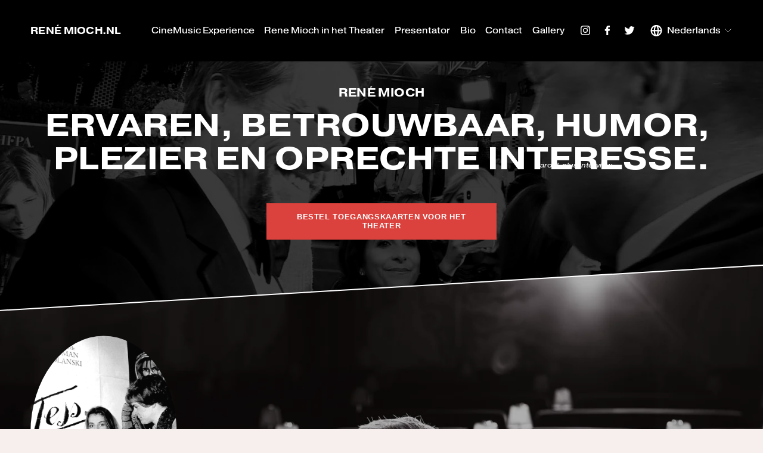

--- FILE ---
content_type: text/html;charset=utf-8
request_url: https://www.renemioch.nl/
body_size: 31227
content:
<!doctype html>
<html xmlns:og="http://opengraphprotocol.org/schema/" xmlns:fb="http://www.facebook.com/2008/fbml" lang="nl-NL"  >
  <head>
    <meta http-equiv="X-UA-Compatible" content="IE=edge,chrome=1">
    <meta name="viewport" content="width=device-width, initial-scale=1">
    <!-- This is Squarespace. --><!-- clownfish-hen-m4gw -->
<base href="">
<meta charset="utf-8" />
<title>Rene Mioch</title>
<meta http-equiv="Accept-CH" content="Sec-CH-UA-Platform-Version, Sec-CH-UA-Model" /><link rel="icon" type="image/x-icon" href="https://assets.squarespace.com/universal/default-favicon.ico"/>
<link rel="canonical" href="https://www.renemioch.nl"/>
<meta property="og:site_name" content="René Mioch.nl"/>
<meta property="og:title" content="Rene Mioch"/>
<meta property="og:url" content="https://www.renemioch.nl"/>
<meta property="og:type" content="website"/>
<meta property="og:description" content="Rene Mioch"/>
<meta itemprop="name" content="Rene Mioch"/>
<meta itemprop="url" content="https://www.renemioch.nl"/>
<meta itemprop="description" content="Rene Mioch"/>
<meta name="twitter:title" content="Rene Mioch"/>
<meta name="twitter:url" content="https://www.renemioch.nl"/>
<meta name="twitter:card" content="summary"/>
<meta name="twitter:description" content="Rene Mioch"/>
<meta name="description" content="Rene Mioch" />
<link rel="preconnect" href="https://images.squarespace-cdn.com">
<link rel="preconnect" href="https://use.typekit.net" crossorigin>
<link rel="preconnect" href="https://p.typekit.net" crossorigin>
<script type="text/javascript" src="//use.typekit.net/ik/[base64].js" async fetchpriority="high" onload="try{Typekit.load();}catch(e){} document.documentElement.classList.remove('wf-loading');"></script>
<script>document.documentElement.classList.add('wf-loading')</script>
<style>@keyframes fonts-loading { 0%, 99% { color: transparent; } } html.wf-loading * { animation: fonts-loading 3s; }</style>
<script type="text/javascript" crossorigin="anonymous" defer="true" nomodule="nomodule" src="//assets.squarespace.com/@sqs/polyfiller/1.6/legacy.js"></script>
<script type="text/javascript" crossorigin="anonymous" defer="true" src="//assets.squarespace.com/@sqs/polyfiller/1.6/modern.js"></script>
<script type="text/javascript">SQUARESPACE_ROLLUPS = {};</script>
<script>(function(rollups, name) { if (!rollups[name]) { rollups[name] = {}; } rollups[name].js = ["//assets.squarespace.com/universal/scripts-compressed/extract-css-runtime-c4b4b7c8436874f9-min.nl-NL.js"]; })(SQUARESPACE_ROLLUPS, 'squarespace-extract_css_runtime');</script>
<script crossorigin="anonymous" src="//assets.squarespace.com/universal/scripts-compressed/extract-css-runtime-c4b4b7c8436874f9-min.nl-NL.js" defer ></script><script>(function(rollups, name) { if (!rollups[name]) { rollups[name] = {}; } rollups[name].js = ["//assets.squarespace.com/universal/scripts-compressed/extract-css-moment-js-vendor-2fa7d616d0600ccd-min.nl-NL.js"]; })(SQUARESPACE_ROLLUPS, 'squarespace-extract_css_moment_js_vendor');</script>
<script crossorigin="anonymous" src="//assets.squarespace.com/universal/scripts-compressed/extract-css-moment-js-vendor-2fa7d616d0600ccd-min.nl-NL.js" defer ></script><script>(function(rollups, name) { if (!rollups[name]) { rollups[name] = {}; } rollups[name].js = ["//assets.squarespace.com/universal/scripts-compressed/cldr-resource-pack-2f42125cde812b4e-min.nl-NL.js"]; })(SQUARESPACE_ROLLUPS, 'squarespace-cldr_resource_pack');</script>
<script crossorigin="anonymous" src="//assets.squarespace.com/universal/scripts-compressed/cldr-resource-pack-2f42125cde812b4e-min.nl-NL.js" defer ></script><script>(function(rollups, name) { if (!rollups[name]) { rollups[name] = {}; } rollups[name].js = ["//assets.squarespace.com/universal/scripts-compressed/common-vendors-stable-eb82a783902a6acf-min.nl-NL.js"]; })(SQUARESPACE_ROLLUPS, 'squarespace-common_vendors_stable');</script>
<script crossorigin="anonymous" src="//assets.squarespace.com/universal/scripts-compressed/common-vendors-stable-eb82a783902a6acf-min.nl-NL.js" defer ></script><script>(function(rollups, name) { if (!rollups[name]) { rollups[name] = {}; } rollups[name].js = ["//assets.squarespace.com/universal/scripts-compressed/common-vendors-c2cdb6ac93754698-min.nl-NL.js"]; })(SQUARESPACE_ROLLUPS, 'squarespace-common_vendors');</script>
<script crossorigin="anonymous" src="//assets.squarespace.com/universal/scripts-compressed/common-vendors-c2cdb6ac93754698-min.nl-NL.js" defer ></script><script>(function(rollups, name) { if (!rollups[name]) { rollups[name] = {}; } rollups[name].js = ["//assets.squarespace.com/universal/scripts-compressed/common-ffc6825268949f51-min.nl-NL.js"]; })(SQUARESPACE_ROLLUPS, 'squarespace-common');</script>
<script crossorigin="anonymous" src="//assets.squarespace.com/universal/scripts-compressed/common-ffc6825268949f51-min.nl-NL.js" defer ></script><script>(function(rollups, name) { if (!rollups[name]) { rollups[name] = {}; } rollups[name].js = ["//assets.squarespace.com/universal/scripts-compressed/performance-9a57af8c90ed861c-min.nl-NL.js"]; })(SQUARESPACE_ROLLUPS, 'squarespace-performance');</script>
<script crossorigin="anonymous" src="//assets.squarespace.com/universal/scripts-compressed/performance-9a57af8c90ed861c-min.nl-NL.js" defer ></script><script>(function(rollups, name) { if (!rollups[name]) { rollups[name] = {}; } rollups[name].js = ["//assets.squarespace.com/universal/scripts-compressed/extension-scripts-cd6fd0a3f52e1c31-min.nl-NL.js"]; })(SQUARESPACE_ROLLUPS, 'squarespace-extension_scripts');</script>
<script crossorigin="anonymous" src="//assets.squarespace.com/universal/scripts-compressed/extension-scripts-cd6fd0a3f52e1c31-min.nl-NL.js" defer ></script><script data-name="static-context">Static = window.Static || {}; Static.SQUARESPACE_CONTEXT = {"betaFeatureFlags":["nested_categories","modernized-pdp-m2-enabled","new_stacked_index","member_areas_feature","scripts_defer","contacts_and_campaigns_redesign","supports_versioned_template_assets","override_block_styles","campaigns_thumbnail_layout","campaigns_merch_state","commerce-product-forms-rendering","marketing_landing_page","section-sdk-plp-list-view-atc-button-enabled","form_block_first_last_name_required","campaigns_new_image_layout_picker","campaigns_discount_section_in_blasts","campaigns_discount_section_in_automations","campaigns_import_discounts","marketing_automations","i18n_beta_website_locales","enable_form_submission_trigger"],"facebookAppId":"314192535267336","facebookApiVersion":"v6.0","rollups":{"squarespace-announcement-bar":{"js":"//assets.squarespace.com/universal/scripts-compressed/announcement-bar-47abd1d7f43d06c9-min.nl-NL.js"},"squarespace-audio-player":{"css":"//assets.squarespace.com/universal/styles-compressed/audio-player-b05f5197a871c566-min.nl-NL.css","js":"//assets.squarespace.com/universal/scripts-compressed/audio-player-3c67aabd46407702-min.nl-NL.js"},"squarespace-blog-collection-list":{"css":"//assets.squarespace.com/universal/styles-compressed/blog-collection-list-b4046463b72f34e2-min.nl-NL.css","js":"//assets.squarespace.com/universal/scripts-compressed/blog-collection-list-7854fdbeca5589ea-min.nl-NL.js"},"squarespace-calendar-block-renderer":{"css":"//assets.squarespace.com/universal/styles-compressed/calendar-block-renderer-b72d08ba4421f5a0-min.nl-NL.css","js":"//assets.squarespace.com/universal/scripts-compressed/calendar-block-renderer-f274fb047764c5de-min.nl-NL.js"},"squarespace-chartjs-helpers":{"css":"//assets.squarespace.com/universal/styles-compressed/chartjs-helpers-96b256171ee039c1-min.nl-NL.css","js":"//assets.squarespace.com/universal/scripts-compressed/chartjs-helpers-df1cfb4d2c656e91-min.nl-NL.js"},"squarespace-comments":{"css":"//assets.squarespace.com/universal/styles-compressed/comments-1005d8fa07d32785-min.nl-NL.css","js":"//assets.squarespace.com/universal/scripts-compressed/comments-8d2b56c85da67017-min.nl-NL.js"},"squarespace-custom-css-popup":{"css":"//assets.squarespace.com/universal/styles-compressed/custom-css-popup-679a91a14e6e13a0-min.nl-NL.css","js":"//assets.squarespace.com/universal/scripts-compressed/custom-css-popup-0d6f86d1f3f1a23c-min.nl-NL.js"},"squarespace-dialog":{"css":"//assets.squarespace.com/universal/styles-compressed/dialog-f9093f2d526b94df-min.nl-NL.css","js":"//assets.squarespace.com/universal/scripts-compressed/dialog-c21ade82681dea43-min.nl-NL.js"},"squarespace-events-collection":{"css":"//assets.squarespace.com/universal/styles-compressed/events-collection-b72d08ba4421f5a0-min.nl-NL.css","js":"//assets.squarespace.com/universal/scripts-compressed/events-collection-0af99b80dab04535-min.nl-NL.js"},"squarespace-form-rendering-utils":{"js":"//assets.squarespace.com/universal/scripts-compressed/form-rendering-utils-d2f5551bcef8360f-min.nl-NL.js"},"squarespace-forms":{"css":"//assets.squarespace.com/universal/styles-compressed/forms-0afd3c6ac30bbab1-min.nl-NL.css","js":"//assets.squarespace.com/universal/scripts-compressed/forms-06ca6782244cc1b2-min.nl-NL.js"},"squarespace-gallery-collection-list":{"css":"//assets.squarespace.com/universal/styles-compressed/gallery-collection-list-b4046463b72f34e2-min.nl-NL.css","js":"//assets.squarespace.com/universal/scripts-compressed/gallery-collection-list-23bf9570dd29f191-min.nl-NL.js"},"squarespace-image-zoom":{"css":"//assets.squarespace.com/universal/styles-compressed/image-zoom-b4046463b72f34e2-min.nl-NL.css","js":"//assets.squarespace.com/universal/scripts-compressed/image-zoom-d6014fd1b7df15ec-min.nl-NL.js"},"squarespace-pinterest":{"css":"//assets.squarespace.com/universal/styles-compressed/pinterest-b4046463b72f34e2-min.nl-NL.css","js":"//assets.squarespace.com/universal/scripts-compressed/pinterest-7d8b45bde4a60fe8-min.nl-NL.js"},"squarespace-popup-overlay":{"css":"//assets.squarespace.com/universal/styles-compressed/popup-overlay-b742b752f5880972-min.nl-NL.css","js":"//assets.squarespace.com/universal/scripts-compressed/popup-overlay-b125c2dc2f188b7d-min.nl-NL.js"},"squarespace-product-quick-view":{"css":"//assets.squarespace.com/universal/styles-compressed/product-quick-view-9548705e5cf7ee87-min.nl-NL.css","js":"//assets.squarespace.com/universal/scripts-compressed/product-quick-view-2295720d75f3844e-min.nl-NL.js"},"squarespace-products-collection-item-v2":{"css":"//assets.squarespace.com/universal/styles-compressed/products-collection-item-v2-b4046463b72f34e2-min.nl-NL.css","js":"//assets.squarespace.com/universal/scripts-compressed/products-collection-item-v2-f4261d17f0558124-min.nl-NL.js"},"squarespace-products-collection-list-v2":{"css":"//assets.squarespace.com/universal/styles-compressed/products-collection-list-v2-b4046463b72f34e2-min.nl-NL.css","js":"//assets.squarespace.com/universal/scripts-compressed/products-collection-list-v2-d1ce08ea63249428-min.nl-NL.js"},"squarespace-search-page":{"css":"//assets.squarespace.com/universal/styles-compressed/search-page-90a67fc09b9b32c6-min.nl-NL.css","js":"//assets.squarespace.com/universal/scripts-compressed/search-page-2610019ed22f72fd-min.nl-NL.js"},"squarespace-search-preview":{"js":"//assets.squarespace.com/universal/scripts-compressed/search-preview-3ead16127f4c43a7-min.nl-NL.js"},"squarespace-simple-liking":{"css":"//assets.squarespace.com/universal/styles-compressed/simple-liking-701bf8bbc05ec6aa-min.nl-NL.css","js":"//assets.squarespace.com/universal/scripts-compressed/simple-liking-eaceba152691da42-min.nl-NL.js"},"squarespace-social-buttons":{"css":"//assets.squarespace.com/universal/styles-compressed/social-buttons-95032e5fa98e47a5-min.nl-NL.css","js":"//assets.squarespace.com/universal/scripts-compressed/social-buttons-b6079444d80a2f22-min.nl-NL.js"},"squarespace-tourdates":{"css":"//assets.squarespace.com/universal/styles-compressed/tourdates-b4046463b72f34e2-min.nl-NL.css","js":"//assets.squarespace.com/universal/scripts-compressed/tourdates-a5bf850e0c22a62a-min.nl-NL.js"},"squarespace-website-overlays-manager":{"css":"//assets.squarespace.com/universal/styles-compressed/website-overlays-manager-07ea5a4e004e6710-min.nl-NL.css","js":"//assets.squarespace.com/universal/scripts-compressed/website-overlays-manager-3e0d7f73bc0dfd2c-min.nl-NL.js"}},"pageType":2,"website":{"id":"64a56f2b9365cb595d9b38bf","identifier":"clownfish-hen-m4gw","websiteType":1,"contentModifiedOn":1733399468722,"cloneable":false,"hasBeenCloneable":false,"siteStatus":{},"language":"nl-NL","translationLocale":"nl-NL","formattingLocale":"nl-NL","timeZone":"Europe/Amsterdam","machineTimeZoneOffset":3600000,"timeZoneOffset":3600000,"timeZoneAbbr":"CET","siteTitle":"Ren\u00E9 Mioch.nl","fullSiteTitle":"Rene Mioch","location":{"addressLine1":"","addressLine2":"","addressCountry":""},"shareButtonOptions":{"4":true,"1":true,"7":true,"6":true,"8":true,"2":true,"3":true},"authenticUrl":"https://www.renemioch.nl","internalUrl":"https://clownfish-hen-m4gw.squarespace.com","baseUrl":"https://www.renemioch.nl","primaryDomain":"www.renemioch.nl","sslSetting":3,"isHstsEnabled":true,"socialAccounts":[{"serviceId":64,"screenname":"Instagram","addedOn":1689077368989,"profileUrl":"https://www.instagram.com/renemioch/","iconEnabled":true,"serviceName":"instagram-unauth"},{"serviceId":60,"screenname":"Facebook","addedOn":1688563499639,"profileUrl":"http://facebook.com/renemioch","iconEnabled":true,"serviceName":"facebook-unauth"},{"serviceId":62,"screenname":"Twitter","addedOn":1688563499646,"profileUrl":"http://twitter.com/ReneMioch","iconEnabled":true,"serviceName":"twitter-unauth"}],"typekitId":"","statsMigrated":false,"imageMetadataProcessingEnabled":false,"captchaSettings":{"enabledForDonations":false},"showOwnerLogin":false},"websiteSettings":{"id":"64a56f2b9365cb595d9b38c2","websiteId":"64a56f2b9365cb595d9b38bf","subjects":[],"country":"NL","state":"NH","simpleLikingEnabled":true,"mobileInfoBarSettings":{"isContactEmailEnabled":false,"isContactPhoneNumberEnabled":false,"isLocationEnabled":false,"isBusinessHoursEnabled":false},"commentLikesAllowed":true,"commentAnonAllowed":true,"commentThreaded":true,"commentApprovalRequired":false,"commentAvatarsOn":true,"commentSortType":2,"commentFlagThreshold":0,"commentFlagsAllowed":true,"commentEnableByDefault":true,"commentDisableAfterDaysDefault":0,"disqusShortname":"","commentsEnabled":false,"contactPhoneNumber":"","businessHours":{"monday":{"text":"","ranges":[{}]},"tuesday":{"text":"","ranges":[{}]},"wednesday":{"text":"","ranges":[{}]},"thursday":{"text":"","ranges":[{}]},"friday":{"text":"","ranges":[{}]},"saturday":{"text":"","ranges":[{}]},"sunday":{"text":"","ranges":[{}]}},"storeSettings":{"returnPolicy":null,"termsOfService":null,"privacyPolicy":null,"expressCheckout":false,"continueShoppingLinkUrl":"/","useLightCart":false,"showNoteField":false,"shippingCountryDefaultValue":"US","billToShippingDefaultValue":false,"showShippingPhoneNumber":true,"isShippingPhoneRequired":false,"showBillingPhoneNumber":true,"isBillingPhoneRequired":false,"currenciesSupported":["USD","CAD","GBP","AUD","EUR","CHF","NOK","SEK","DKK","NZD","SGD","MXN","HKD","CZK","ILS","MYR","RUB","PHP","PLN","THB","BRL","ARS","COP","IDR","INR","JPY","ZAR"],"defaultCurrency":"USD","selectedCurrency":"EUR","measurementStandard":1,"showCustomCheckoutForm":false,"checkoutPageMarketingOptInEnabled":true,"enableMailingListOptInByDefault":false,"sameAsRetailLocation":false,"merchandisingSettings":{"scarcityEnabledOnProductItems":false,"scarcityEnabledOnProductBlocks":false,"scarcityMessageType":"DEFAULT_SCARCITY_MESSAGE","scarcityThreshold":10,"multipleQuantityAllowedForServices":true,"restockNotificationsEnabled":false,"restockNotificationsSuccessText":"","restockNotificationsMailingListSignUpEnabled":false,"relatedProductsEnabled":false,"relatedProductsOrdering":"random","soldOutVariantsDropdownDisabled":false,"productComposerOptedIn":false,"productComposerABTestOptedOut":false,"productReviewsEnabled":false},"minimumOrderSubtotalEnabled":false,"minimumOrderSubtotal":{"currency":"EUR","value":"0.00"},"addToCartConfirmationType":2,"isLive":false,"multipleQuantityAllowedForServices":true},"useEscapeKeyToLogin":false,"ssBadgeType":1,"ssBadgePosition":4,"ssBadgeVisibility":1,"ssBadgeDevices":1,"pinterestOverlayOptions":{"mode":"disabled"},"userAccountsSettings":{"loginAllowed":false,"signupAllowed":false}},"cookieSettings":{"isCookieBannerEnabled":false,"isRestrictiveCookiePolicyEnabled":false,"cookieBannerText":"","cookieBannerTheme":"","cookieBannerVariant":"","cookieBannerPosition":"","cookieBannerCtaVariant":"","cookieBannerCtaText":"","cookieBannerAcceptType":"OPT_IN","cookieBannerOptOutCtaText":"","cookieBannerHasOptOut":false,"cookieBannerHasManageCookies":true,"cookieBannerManageCookiesLabel":"","cookieBannerSavedPreferencesText":"","cookieBannerSavedPreferencesLayout":"PILL"},"websiteCloneable":false,"collection":{"title":"Home","id":"64a56f65f21900733499beb1","fullUrl":"/","type":10,"permissionType":1},"subscribed":false,"appDomain":"squarespace.com","templateTweakable":true,"tweakJSON":{"form-use-theme-colors":"false","header-logo-height":"50px","header-mobile-logo-max-height":"30px","header-vert-padding":"3vw","header-width":"Inset","maxPageWidth":"1400px","mobile-header-vert-padding":"6vw","pagePadding":"4vw","tweak-blog-alternating-side-by-side-image-aspect-ratio":"1:1 Square","tweak-blog-alternating-side-by-side-image-spacing":"6%","tweak-blog-alternating-side-by-side-meta-spacing":"20px","tweak-blog-alternating-side-by-side-primary-meta":"Categories","tweak-blog-alternating-side-by-side-read-more-spacing":"20px","tweak-blog-alternating-side-by-side-secondary-meta":"Date","tweak-blog-basic-grid-columns":"2","tweak-blog-basic-grid-image-aspect-ratio":"3:2 Standard","tweak-blog-basic-grid-image-spacing":"50px","tweak-blog-basic-grid-meta-spacing":"37px","tweak-blog-basic-grid-primary-meta":"Categories","tweak-blog-basic-grid-read-more-spacing":"37px","tweak-blog-basic-grid-secondary-meta":"Date","tweak-blog-item-custom-width":"50","tweak-blog-item-show-author-profile":"false","tweak-blog-item-width":"Narrow","tweak-blog-masonry-columns":"2","tweak-blog-masonry-horizontal-spacing":"30px","tweak-blog-masonry-image-spacing":"20px","tweak-blog-masonry-meta-spacing":"20px","tweak-blog-masonry-primary-meta":"Categories","tweak-blog-masonry-read-more-spacing":"20px","tweak-blog-masonry-secondary-meta":"Date","tweak-blog-masonry-vertical-spacing":"30px","tweak-blog-side-by-side-image-aspect-ratio":"1:1 Square","tweak-blog-side-by-side-image-spacing":"6%","tweak-blog-side-by-side-meta-spacing":"20px","tweak-blog-side-by-side-primary-meta":"Categories","tweak-blog-side-by-side-read-more-spacing":"20px","tweak-blog-side-by-side-secondary-meta":"Date","tweak-blog-single-column-image-spacing":"50px","tweak-blog-single-column-meta-spacing":"30px","tweak-blog-single-column-primary-meta":"Categories","tweak-blog-single-column-read-more-spacing":"30px","tweak-blog-single-column-secondary-meta":"None","tweak-events-stacked-show-thumbnails":"true","tweak-events-stacked-thumbnail-size":"Ultra Widescreen","tweak-fixed-header":"false","tweak-fixed-header-style":"Basic","tweak-global-animations-animation-curve":"ease","tweak-global-animations-animation-delay":"0.1s","tweak-global-animations-animation-duration":"0.1s","tweak-global-animations-animation-style":"fade","tweak-global-animations-animation-type":"none","tweak-global-animations-complexity-level":"detailed","tweak-global-animations-enabled":"false","tweak-portfolio-grid-basic-custom-height":"50","tweak-portfolio-grid-overlay-custom-height":"50","tweak-portfolio-hover-follow-acceleration":"10%","tweak-portfolio-hover-follow-animation-duration":"Fast","tweak-portfolio-hover-follow-animation-type":"Fade","tweak-portfolio-hover-follow-delimiter":"Bullet","tweak-portfolio-hover-follow-front":"false","tweak-portfolio-hover-follow-layout":"Inline","tweak-portfolio-hover-follow-size":"50","tweak-portfolio-hover-follow-text-spacing-x":"1.5","tweak-portfolio-hover-follow-text-spacing-y":"1.5","tweak-portfolio-hover-static-animation-duration":"Fast","tweak-portfolio-hover-static-animation-type":"Fade","tweak-portfolio-hover-static-delimiter":"Hyphen","tweak-portfolio-hover-static-front":"true","tweak-portfolio-hover-static-layout":"Inline","tweak-portfolio-hover-static-size":"50","tweak-portfolio-hover-static-text-spacing-x":"1.5","tweak-portfolio-hover-static-text-spacing-y":"1.5","tweak-portfolio-index-background-animation-duration":"Medium","tweak-portfolio-index-background-animation-type":"Fade","tweak-portfolio-index-background-custom-height":"50","tweak-portfolio-index-background-delimiter":"None","tweak-portfolio-index-background-height":"Large","tweak-portfolio-index-background-horizontal-alignment":"Center","tweak-portfolio-index-background-link-format":"Stacked","tweak-portfolio-index-background-persist":"false","tweak-portfolio-index-background-vertical-alignment":"Middle","tweak-portfolio-index-background-width":"Full Bleed","tweak-transparent-header":"false"},"templateId":"5c5a519771c10ba3470d8101","templateVersion":"7.1","pageFeatures":[1,2,4],"gmRenderKey":"QUl6YVN5Q0JUUk9xNkx1dkZfSUUxcjQ2LVQ0QWVUU1YtMGQ3bXk4","templateScriptsRootUrl":"https://static1.squarespace.com/static/vta/5c5a519771c10ba3470d8101/scripts/","impersonatedSession":false,"tzData":{"zones":[[60,"EU","CE%sT",null]],"rules":{"EU":[[1981,"max",null,"Mar","lastSun","1:00u","1:00","S"],[1996,"max",null,"Oct","lastSun","1:00u","0",null]]}},"showAnnouncementBar":false,"recaptchaEnterpriseContext":{"recaptchaEnterpriseSiteKey":"6LdDFQwjAAAAAPigEvvPgEVbb7QBm-TkVJdDTlAv"},"i18nContext":{"timeZoneData":{"id":"Europe/Brussels","name":"Midden-Europese tijd"}},"env":"PRODUCTION","visitorFormContext":{"formFieldFormats":{"countries":[{"name":"Afghanistan","code":"AF","phoneCode":"+93"},{"name":"\u00C5land","code":"AX","phoneCode":"+358"},{"name":"Albani\u00EB","code":"AL","phoneCode":"+355"},{"name":"Algerije","code":"DZ","phoneCode":"+213"},{"name":"Amerikaanse Maagdeneilanden","code":"VI","phoneCode":"+1"},{"name":"Amerikaans-Samoa","code":"AS","phoneCode":"+1"},{"name":"Andorra","code":"AD","phoneCode":"+376"},{"name":"Angola","code":"AO","phoneCode":"+244"},{"name":"Anguilla","code":"AI","phoneCode":"+1"},{"name":"Antigua en Barbuda","code":"AG","phoneCode":"+1"},{"name":"Argentini\u00EB","code":"AR","phoneCode":"+54"},{"name":"Armeni\u00EB","code":"AM","phoneCode":"+374"},{"name":"Aruba","code":"AW","phoneCode":"+297"},{"name":"Ascension","code":"AC","phoneCode":"+247"},{"name":"Australi\u00EB","code":"AU","phoneCode":"+61"},{"name":"Azerbeidzjan","code":"AZ","phoneCode":"+994"},{"name":"Bahama\u2019s","code":"BS","phoneCode":"+1"},{"name":"Bahrein","code":"BH","phoneCode":"+973"},{"name":"Bangladesh","code":"BD","phoneCode":"+880"},{"name":"Barbados","code":"BB","phoneCode":"+1"},{"name":"Belarus","code":"BY","phoneCode":"+375"},{"name":"Belgi\u00EB","code":"BE","phoneCode":"+32"},{"name":"Belize","code":"BZ","phoneCode":"+501"},{"name":"Benin","code":"BJ","phoneCode":"+229"},{"name":"Bermuda","code":"BM","phoneCode":"+1"},{"name":"Bhutan","code":"BT","phoneCode":"+975"},{"name":"Bolivia","code":"BO","phoneCode":"+591"},{"name":"Bosni\u00EB en Herzegovina","code":"BA","phoneCode":"+387"},{"name":"Botswana","code":"BW","phoneCode":"+267"},{"name":"Brazili\u00EB","code":"BR","phoneCode":"+55"},{"name":"Britse Maagdeneilanden","code":"VG","phoneCode":"+1"},{"name":"Brits Indische Oceaanterritorium","code":"IO","phoneCode":"+246"},{"name":"Brunei","code":"BN","phoneCode":"+673"},{"name":"Bulgarije","code":"BG","phoneCode":"+359"},{"name":"Burkina Faso","code":"BF","phoneCode":"+226"},{"name":"Burundi","code":"BI","phoneCode":"+257"},{"name":"Cambodja","code":"KH","phoneCode":"+855"},{"name":"Canada","code":"CA","phoneCode":"+1"},{"name":"Caribisch Nederland","code":"BQ","phoneCode":"+599"},{"name":"Centraal-Afrikaanse Republiek","code":"CF","phoneCode":"+236"},{"name":"Chili","code":"CL","phoneCode":"+56"},{"name":"China","code":"CN","phoneCode":"+86"},{"name":"Christmaseiland","code":"CX","phoneCode":"+61"},{"name":"Cocoseilanden","code":"CC","phoneCode":"+61"},{"name":"Colombia","code":"CO","phoneCode":"+57"},{"name":"Comoren","code":"KM","phoneCode":"+269"},{"name":"Congo-Brazzaville","code":"CG","phoneCode":"+242"},{"name":"Congo-Kinshasa","code":"CD","phoneCode":"+243"},{"name":"Cookeilanden","code":"CK","phoneCode":"+682"},{"name":"Costa Rica","code":"CR","phoneCode":"+506"},{"name":"Cuba","code":"CU","phoneCode":"+53"},{"name":"Cura\u00E7ao","code":"CW","phoneCode":"+599"},{"name":"Cyprus","code":"CY","phoneCode":"+357"},{"name":"Denemarken","code":"DK","phoneCode":"+45"},{"name":"Djibouti","code":"DJ","phoneCode":"+253"},{"name":"Dominica","code":"DM","phoneCode":"+1"},{"name":"Dominicaanse Republiek","code":"DO","phoneCode":"+1"},{"name":"Duitsland","code":"DE","phoneCode":"+49"},{"name":"Ecuador","code":"EC","phoneCode":"+593"},{"name":"Egypte","code":"EG","phoneCode":"+20"},{"name":"El Salvador","code":"SV","phoneCode":"+503"},{"name":"Equatoriaal-Guinea","code":"GQ","phoneCode":"+240"},{"name":"Eritrea","code":"ER","phoneCode":"+291"},{"name":"Estland","code":"EE","phoneCode":"+372"},{"name":"Eswatini","code":"SZ","phoneCode":"+268"},{"name":"Ethiopi\u00EB","code":"ET","phoneCode":"+251"},{"name":"Faer\u00F6er","code":"FO","phoneCode":"+298"},{"name":"Falklandeilanden","code":"FK","phoneCode":"+500"},{"name":"Fiji","code":"FJ","phoneCode":"+679"},{"name":"Filipijnen","code":"PH","phoneCode":"+63"},{"name":"Finland","code":"FI","phoneCode":"+358"},{"name":"Frankrijk","code":"FR","phoneCode":"+33"},{"name":"Frans-Guyana","code":"GF","phoneCode":"+594"},{"name":"Frans-Polynesi\u00EB","code":"PF","phoneCode":"+689"},{"name":"Gabon","code":"GA","phoneCode":"+241"},{"name":"Gambia","code":"GM","phoneCode":"+220"},{"name":"Georgi\u00EB","code":"GE","phoneCode":"+995"},{"name":"Ghana","code":"GH","phoneCode":"+233"},{"name":"Gibraltar","code":"GI","phoneCode":"+350"},{"name":"Grenada","code":"GD","phoneCode":"+1"},{"name":"Griekenland","code":"GR","phoneCode":"+30"},{"name":"Groenland","code":"GL","phoneCode":"+299"},{"name":"Guadeloupe","code":"GP","phoneCode":"+590"},{"name":"Guam","code":"GU","phoneCode":"+1"},{"name":"Guatemala","code":"GT","phoneCode":"+502"},{"name":"Guernsey","code":"GG","phoneCode":"+44"},{"name":"Guinee","code":"GN","phoneCode":"+224"},{"name":"Guinee-Bissau","code":"GW","phoneCode":"+245"},{"name":"Guyana","code":"GY","phoneCode":"+592"},{"name":"Ha\u00EFti","code":"HT","phoneCode":"+509"},{"name":"Honduras","code":"HN","phoneCode":"+504"},{"name":"Hongarije","code":"HU","phoneCode":"+36"},{"name":"Hongkong SAR van China","code":"HK","phoneCode":"+852"},{"name":"Ierland","code":"IE","phoneCode":"+353"},{"name":"IJsland","code":"IS","phoneCode":"+354"},{"name":"India","code":"IN","phoneCode":"+91"},{"name":"Indonesi\u00EB","code":"ID","phoneCode":"+62"},{"name":"Irak","code":"IQ","phoneCode":"+964"},{"name":"Iran","code":"IR","phoneCode":"+98"},{"name":"Isle of Man","code":"IM","phoneCode":"+44"},{"name":"Isra\u00EBl","code":"IL","phoneCode":"+972"},{"name":"Itali\u00EB","code":"IT","phoneCode":"+39"},{"name":"Ivoorkust","code":"CI","phoneCode":"+225"},{"name":"Jamaica","code":"JM","phoneCode":"+1"},{"name":"Japan","code":"JP","phoneCode":"+81"},{"name":"Jemen","code":"YE","phoneCode":"+967"},{"name":"Jersey","code":"JE","phoneCode":"+44"},{"name":"Jordani\u00EB","code":"JO","phoneCode":"+962"},{"name":"Kaaimaneilanden","code":"KY","phoneCode":"+1"},{"name":"Kaapverdi\u00EB","code":"CV","phoneCode":"+238"},{"name":"Kameroen","code":"CM","phoneCode":"+237"},{"name":"Kazachstan","code":"KZ","phoneCode":"+7"},{"name":"Kenia","code":"KE","phoneCode":"+254"},{"name":"Kirgizi\u00EB","code":"KG","phoneCode":"+996"},{"name":"Kiribati","code":"KI","phoneCode":"+686"},{"name":"Koeweit","code":"KW","phoneCode":"+965"},{"name":"Kosovo","code":"XK","phoneCode":"+383"},{"name":"Kroati\u00EB","code":"HR","phoneCode":"+385"},{"name":"Laos","code":"LA","phoneCode":"+856"},{"name":"Lesotho","code":"LS","phoneCode":"+266"},{"name":"Letland","code":"LV","phoneCode":"+371"},{"name":"Libanon","code":"LB","phoneCode":"+961"},{"name":"Liberia","code":"LR","phoneCode":"+231"},{"name":"Libi\u00EB","code":"LY","phoneCode":"+218"},{"name":"Liechtenstein","code":"LI","phoneCode":"+423"},{"name":"Litouwen","code":"LT","phoneCode":"+370"},{"name":"Luxemburg","code":"LU","phoneCode":"+352"},{"name":"Macau SAR van China","code":"MO","phoneCode":"+853"},{"name":"Madagaskar","code":"MG","phoneCode":"+261"},{"name":"Malawi","code":"MW","phoneCode":"+265"},{"name":"Maldiven","code":"MV","phoneCode":"+960"},{"name":"Maleisi\u00EB","code":"MY","phoneCode":"+60"},{"name":"Mali","code":"ML","phoneCode":"+223"},{"name":"Malta","code":"MT","phoneCode":"+356"},{"name":"Marokko","code":"MA","phoneCode":"+212"},{"name":"Marshalleilanden","code":"MH","phoneCode":"+692"},{"name":"Martinique","code":"MQ","phoneCode":"+596"},{"name":"Mauritani\u00EB","code":"MR","phoneCode":"+222"},{"name":"Mauritius","code":"MU","phoneCode":"+230"},{"name":"Mayotte","code":"YT","phoneCode":"+262"},{"name":"Mexico","code":"MX","phoneCode":"+52"},{"name":"Micronesia","code":"FM","phoneCode":"+691"},{"name":"Moldavi\u00EB","code":"MD","phoneCode":"+373"},{"name":"Monaco","code":"MC","phoneCode":"+377"},{"name":"Mongoli\u00EB","code":"MN","phoneCode":"+976"},{"name":"Montenegro","code":"ME","phoneCode":"+382"},{"name":"Montserrat","code":"MS","phoneCode":"+1"},{"name":"Mozambique","code":"MZ","phoneCode":"+258"},{"name":"Myanmar (Birma)","code":"MM","phoneCode":"+95"},{"name":"Namibi\u00EB","code":"NA","phoneCode":"+264"},{"name":"Nauru","code":"NR","phoneCode":"+674"},{"name":"Nederland","code":"NL","phoneCode":"+31"},{"name":"Nepal","code":"NP","phoneCode":"+977"},{"name":"Nicaragua","code":"NI","phoneCode":"+505"},{"name":"Nieuw-Caledoni\u00EB","code":"NC","phoneCode":"+687"},{"name":"Nieuw-Zeeland","code":"NZ","phoneCode":"+64"},{"name":"Niger","code":"NE","phoneCode":"+227"},{"name":"Nigeria","code":"NG","phoneCode":"+234"},{"name":"Niue","code":"NU","phoneCode":"+683"},{"name":"Noordelijke Marianen","code":"MP","phoneCode":"+1"},{"name":"Noord-Korea","code":"KP","phoneCode":"+850"},{"name":"Noord-Macedoni\u00EB","code":"MK","phoneCode":"+389"},{"name":"Noorwegen","code":"NO","phoneCode":"+47"},{"name":"Norfolk","code":"NF","phoneCode":"+672"},{"name":"Oeganda","code":"UG","phoneCode":"+256"},{"name":"Oekra\u00EFne","code":"UA","phoneCode":"+380"},{"name":"Oezbekistan","code":"UZ","phoneCode":"+998"},{"name":"Oman","code":"OM","phoneCode":"+968"},{"name":"Oostenrijk","code":"AT","phoneCode":"+43"},{"name":"Oost-Timor","code":"TL","phoneCode":"+670"},{"name":"Pakistan","code":"PK","phoneCode":"+92"},{"name":"Palau","code":"PW","phoneCode":"+680"},{"name":"Palestijnse gebieden","code":"PS","phoneCode":"+970"},{"name":"Panama","code":"PA","phoneCode":"+507"},{"name":"Papoea-Nieuw-Guinea","code":"PG","phoneCode":"+675"},{"name":"Paraguay","code":"PY","phoneCode":"+595"},{"name":"Peru","code":"PE","phoneCode":"+51"},{"name":"Polen","code":"PL","phoneCode":"+48"},{"name":"Portugal","code":"PT","phoneCode":"+351"},{"name":"Puerto Rico","code":"PR","phoneCode":"+1"},{"name":"Qatar","code":"QA","phoneCode":"+974"},{"name":"R\u00E9union","code":"RE","phoneCode":"+262"},{"name":"Roemeni\u00EB","code":"RO","phoneCode":"+40"},{"name":"Rusland","code":"RU","phoneCode":"+7"},{"name":"Rwanda","code":"RW","phoneCode":"+250"},{"name":"Saint-Barth\u00E9lemy","code":"BL","phoneCode":"+590"},{"name":"Saint Kitts en Nevis","code":"KN","phoneCode":"+1"},{"name":"Saint Lucia","code":"LC","phoneCode":"+1"},{"name":"Saint-Martin","code":"MF","phoneCode":"+590"},{"name":"Saint-Pierre en Miquelon","code":"PM","phoneCode":"+508"},{"name":"Saint Vincent en de Grenadines","code":"VC","phoneCode":"+1"},{"name":"Salomonseilanden","code":"SB","phoneCode":"+677"},{"name":"Samoa","code":"WS","phoneCode":"+685"},{"name":"San Marino","code":"SM","phoneCode":"+378"},{"name":"Saoedi-Arabi\u00EB","code":"SA","phoneCode":"+966"},{"name":"Sao Tom\u00E9 en Principe","code":"ST","phoneCode":"+239"},{"name":"Senegal","code":"SN","phoneCode":"+221"},{"name":"Servi\u00EB","code":"RS","phoneCode":"+381"},{"name":"Seychellen","code":"SC","phoneCode":"+248"},{"name":"Sierra Leone","code":"SL","phoneCode":"+232"},{"name":"Singapore","code":"SG","phoneCode":"+65"},{"name":"Sint-Helena","code":"SH","phoneCode":"+290"},{"name":"Sint-Maarten","code":"SX","phoneCode":"+1"},{"name":"Sloveni\u00EB","code":"SI","phoneCode":"+386"},{"name":"Slowakije","code":"SK","phoneCode":"+421"},{"name":"Soedan","code":"SD","phoneCode":"+249"},{"name":"Somali\u00EB","code":"SO","phoneCode":"+252"},{"name":"Spanje","code":"ES","phoneCode":"+34"},{"name":"Spitsbergen en Jan Mayen","code":"SJ","phoneCode":"+47"},{"name":"Sri Lanka","code":"LK","phoneCode":"+94"},{"name":"Suriname","code":"SR","phoneCode":"+597"},{"name":"Syri\u00EB","code":"SY","phoneCode":"+963"},{"name":"Tadzjikistan","code":"TJ","phoneCode":"+992"},{"name":"Taiwan","code":"TW","phoneCode":"+886"},{"name":"Tanzania","code":"TZ","phoneCode":"+255"},{"name":"Thailand","code":"TH","phoneCode":"+66"},{"name":"Togo","code":"TG","phoneCode":"+228"},{"name":"Tokelau","code":"TK","phoneCode":"+690"},{"name":"Tonga","code":"TO","phoneCode":"+676"},{"name":"Trinidad en Tobago","code":"TT","phoneCode":"+1"},{"name":"Tristan da Cunha","code":"TA","phoneCode":"+290"},{"name":"Tsjaad","code":"TD","phoneCode":"+235"},{"name":"Tsjechi\u00EB","code":"CZ","phoneCode":"+420"},{"name":"Tunesi\u00EB","code":"TN","phoneCode":"+216"},{"name":"Turkije","code":"TR","phoneCode":"+90"},{"name":"Turkmenistan","code":"TM","phoneCode":"+993"},{"name":"Turks- en Caicoseilanden","code":"TC","phoneCode":"+1"},{"name":"Tuvalu","code":"TV","phoneCode":"+688"},{"name":"Uruguay","code":"UY","phoneCode":"+598"},{"name":"Vanuatu","code":"VU","phoneCode":"+678"},{"name":"Vaticaanstad","code":"VA","phoneCode":"+39"},{"name":"Venezuela","code":"VE","phoneCode":"+58"},{"name":"Verenigde Arabische Emiraten","code":"AE","phoneCode":"+971"},{"name":"Verenigde Staten","code":"US","phoneCode":"+1"},{"name":"Verenigd Koninkrijk","code":"GB","phoneCode":"+44"},{"name":"Vietnam","code":"VN","phoneCode":"+84"},{"name":"Wallis en Futuna","code":"WF","phoneCode":"+681"},{"name":"Westelijke Sahara","code":"EH","phoneCode":"+212"},{"name":"Zambia","code":"ZM","phoneCode":"+260"},{"name":"Zimbabwe","code":"ZW","phoneCode":"+263"},{"name":"Zuid-Afrika","code":"ZA","phoneCode":"+27"},{"name":"Zuid-Korea","code":"KR","phoneCode":"+82"},{"name":"Zuid-Soedan","code":"SS","phoneCode":"+211"},{"name":"Zweden","code":"SE","phoneCode":"+46"},{"name":"Zwitserland","code":"CH","phoneCode":"+41"}],"initialAddressFormat":{"id":0,"type":"ADDRESS","country":"NL","labelLocale":"nl","fields":[{"type":"FIELD","label":"Adresregel 1","identifier":"Line1","length":0,"required":true,"metadata":{"autocomplete":"address-line1"}},{"type":"SEPARATOR","label":"\n","identifier":"Newline","length":0,"required":false,"metadata":{}},{"type":"FIELD","label":"Adresregel 2","identifier":"Line2","length":0,"required":false,"metadata":{"autocomplete":"address-line2"}},{"type":"SEPARATOR","label":"\n","identifier":"Newline","length":0,"required":false,"metadata":{}},{"type":"FIELD","label":"Postcode","identifier":"Zip","length":0,"required":true,"metadata":{"autocomplete":"postal-code"}},{"type":"SEPARATOR","label":" ","identifier":"Space","length":0,"required":false,"metadata":{}},{"type":"FIELD","label":"Plaats","identifier":"City","length":0,"required":true,"metadata":{"autocomplete":"address-level1"}}]},"initialNameOrder":"GIVEN_FIRST","initialPhoneFormat":{"id":0,"type":"PHONE_NUMBER","country":"NL","labelLocale":"nl-NL","fields":[{"type":"FIELD","label":"1","identifier":"1","length":1,"required":false,"metadata":{}},{"type":"SEPARATOR","label":" ","identifier":"Space","length":0,"required":false,"metadata":{}},{"type":"FIELD","label":"2","identifier":"2","length":19,"required":false,"metadata":{}}]}},"localizedStrings":{"validation":{"noValidSelection":"Er moet een geldige selectie worden gemaakt.","invalidUrl":"Moet een geldige URL zijn.","stringTooLong":"Waarde mag niet langer zijn dan {0}.","containsInvalidKey":"{0} bevat een ongeldige sleutel.","invalidTwitterUsername":"Moet een geldige Twitter-gebruikersnaam zijn.","valueOutsideRange":"Waarde moet tussen {0} en {1} liggen.","invalidPassword":"Wachtwoorden mogen geen spaties bevatten.","missingRequiredSubfields":"{0} mist vereiste subvelden: {1}","invalidCurrency":"Valutawaarde moet worden genoteerd als 1234 of 123,99.","invalidMapSize":"Waarde moet exact {0} elementen bevatten.","subfieldsRequired":"Alle velden in {0} zijn vereist.","formSubmissionFailed":"Formulier indienen is mislukt. Controleer de volgende informatie: {0}.","invalidCountryCode":"Landcode bestaat uit een optioneel plusteken en maximaal 4 cijfers.","invalidDate":"Dit is geen echte datum.","required":"{0} is vereist.","invalidStringLength":"Waarde moet {0} tekens lang zijn.","invalidEmail":"E-mailadressen moeten de indeling gebruiker@domein.com hebben.","invalidListLength":"Waarde moet {0} elementen lang zijn.","allEmpty":"Vul ten minste een formulierveld in.","missingRequiredQuestion":"Een vereiste vraag ontbreekt.","invalidQuestion":"Bevatte een ongeldige vraag.","captchaFailure":"Captcha-verificatie mislukt. Probeer het opnieuw.","stringTooShort":"Waarde moet minimaal {0} lang zijn.","invalid":"{0} is niet geldig.","formErrors":"Formulierfouten","containsInvalidValue":"{0} bevat een ongeldige waarde.","invalidUnsignedNumber":"Getallen mogen alleen cijfers bevatten en geen andere tekens.","invalidName":"Geldige namen bevatten alleen letters, cijfers, spaties, ' of -."},"submit":"Versturen","status":{"title":"Blok {@}","learnMore":"Meer informatie"},"name":{"firstName":"Voornaam","lastName":"Achternaam"},"lightbox":{"openForm":"Formulier openen"},"likert":{"agree":"Mee eens","stronglyDisagree":"Helemaal niet mee eens","disagree":"Niet mee eens","stronglyAgree":"Helemaal mee eens","neutral":"Neutraal"},"time":{"am":"AM","second":"Seconde","pm":"PM","minute":"Minuut","amPm":"AM/PM","hour":"Uur"},"notFound":"Formulier niet gevonden.","date":{"yyyy":"JJJJ","year":"Jaar","mm":"MM","day":"Dag","month":"Maand","dd":"DD"},"phone":{"country":"Land","number":"Nummer","prefix":"Voorvoegsel","areaCode":"Netnummer","line":"Regel"},"submitError":"Kan formulier niet indienen. Probeer het later opnieuw.","address":{"stateProvince":"Staat/provincie","country":"Land","zipPostalCode":"Postcode","address2":"Adres 2","address1":"Adres 1","city":"Plaats"},"email":{"signUp":"Meld je aan voor nieuws en updates"},"cannotSubmitDemoForm":"Dit is een demoformulier dat niet kan worden verzonden.","required":"(vereist)","invalidData":"Ongeldige formuliergegevens."}}};</script><link rel="stylesheet" type="text/css" href="https://definitions.sqspcdn.com/website-component-definition/static-assets/website.components.button/822a8c54-187c-4224-aef2-6d78bcf5e71c_276/website.components.button.styles.css"/><script defer src="https://definitions.sqspcdn.com/website-component-definition/static-assets/website.components.button/822a8c54-187c-4224-aef2-6d78bcf5e71c_276/block-animation-preview-manager.js"></script><script defer src="https://definitions.sqspcdn.com/website-component-definition/static-assets/website.components.button/822a8c54-187c-4224-aef2-6d78bcf5e71c_276/website.components.button.visitor.js"></script><script defer src="https://definitions.sqspcdn.com/website-component-definition/static-assets/website.components.button/822a8c54-187c-4224-aef2-6d78bcf5e71c_276/3196.js"></script><script defer src="https://definitions.sqspcdn.com/website-component-definition/static-assets/website.components.button/822a8c54-187c-4224-aef2-6d78bcf5e71c_276/trigger-animation-runtime.js"></script><script defer src="https://definitions.sqspcdn.com/website-component-definition/static-assets/website.components.button/822a8c54-187c-4224-aef2-6d78bcf5e71c_276/8830.js"></script><script type="application/ld+json">{"url":"https://www.renemioch.nl","name":"Ren\u00E9 Mioch.nl","@context":"http://schema.org","@type":"WebSite"}</script><script type="application/ld+json">{"address":"","openingHours":", , , , , , ","@context":"http://schema.org","@type":"LocalBusiness"}</script><link rel="stylesheet" type="text/css" href="https://static1.squarespace.com/static/versioned-site-css/64a56f2b9365cb595d9b38bf/27/5c5a519771c10ba3470d8101/64a56f2b9365cb595d9b38c7/1727/site.css"/><script>Static.COOKIE_BANNER_CAPABLE = true;</script>
<!-- End of Squarespace Headers -->
    <link rel="stylesheet" type="text/css" href="https://static1.squarespace.com/static/vta/5c5a519771c10ba3470d8101/versioned-assets/1769025764125-MP1QMOGYUXN8KGDSHN6B/static.css">
  </head>

  <body
    id="collection-64a56f65f21900733499beb1"
    class="
      form-field-style-solid form-field-shape-square form-field-border-all form-field-checkbox-type-icon form-field-checkbox-fill-solid form-field-checkbox-color-inverted form-field-checkbox-shape-square form-field-checkbox-layout-stack form-field-radio-type-icon form-field-radio-fill-solid form-field-radio-color-normal form-field-radio-shape-pill form-field-radio-layout-stack form-field-survey-fill-solid form-field-survey-color-normal form-field-survey-shape-pill form-field-hover-focus-outline form-submit-button-style-label tweak-portfolio-grid-overlay-width-full tweak-portfolio-grid-overlay-height-large tweak-portfolio-grid-overlay-image-aspect-ratio-11-square tweak-portfolio-grid-overlay-text-placement-center tweak-portfolio-grid-overlay-show-text-after-hover image-block-poster-text-alignment-left image-block-card-content-position-center image-block-card-text-alignment-left image-block-overlap-content-position-center image-block-overlap-text-alignment-left image-block-collage-content-position-center image-block-collage-text-alignment-left image-block-stack-text-alignment-left tweak-blog-single-column-width-full tweak-blog-single-column-text-alignment-center tweak-blog-single-column-image-placement-above tweak-blog-single-column-delimiter-bullet tweak-blog-single-column-read-more-style-hide tweak-blog-single-column-primary-meta-categories tweak-blog-single-column-secondary-meta-none tweak-blog-single-column-meta-position-top tweak-blog-single-column-content-full-post tweak-blog-item-width-narrow tweak-blog-item-text-alignment-left tweak-blog-item-meta-position-above-title     tweak-blog-item-delimiter-bullet primary-button-style-solid primary-button-shape-square secondary-button-style-solid secondary-button-shape-square tertiary-button-style-solid tertiary-button-shape-square tweak-events-stacked-width-inset tweak-events-stacked-height-small  tweak-events-stacked-show-thumbnails tweak-events-stacked-thumbnail-size-ultra-widescreen tweak-events-stacked-date-style-side-tag tweak-events-stacked-show-time tweak-events-stacked-show-location  tweak-events-stacked-show-excerpt  tweak-blog-basic-grid-width-full tweak-blog-basic-grid-image-aspect-ratio-32-standard tweak-blog-basic-grid-text-alignment-left tweak-blog-basic-grid-delimiter-bullet tweak-blog-basic-grid-image-placement-above tweak-blog-basic-grid-read-more-style-show tweak-blog-basic-grid-primary-meta-categories tweak-blog-basic-grid-secondary-meta-date tweak-blog-basic-grid-excerpt-show header-overlay-alignment-center tweak-portfolio-index-background-link-format-stacked tweak-portfolio-index-background-width-full-bleed tweak-portfolio-index-background-height-large  tweak-portfolio-index-background-vertical-alignment-middle tweak-portfolio-index-background-horizontal-alignment-center tweak-portfolio-index-background-delimiter-none tweak-portfolio-index-background-animation-type-fade tweak-portfolio-index-background-animation-duration-medium tweak-portfolio-hover-follow-layout-inline  tweak-portfolio-hover-follow-delimiter-bullet tweak-portfolio-hover-follow-animation-type-fade tweak-portfolio-hover-follow-animation-duration-fast tweak-portfolio-hover-static-layout-inline tweak-portfolio-hover-static-front tweak-portfolio-hover-static-delimiter-hyphen tweak-portfolio-hover-static-animation-type-fade tweak-portfolio-hover-static-animation-duration-fast tweak-blog-alternating-side-by-side-width-full tweak-blog-alternating-side-by-side-image-aspect-ratio-11-square tweak-blog-alternating-side-by-side-text-alignment-left tweak-blog-alternating-side-by-side-read-more-style-show tweak-blog-alternating-side-by-side-image-text-alignment-middle tweak-blog-alternating-side-by-side-delimiter-bullet tweak-blog-alternating-side-by-side-meta-position-top tweak-blog-alternating-side-by-side-primary-meta-categories tweak-blog-alternating-side-by-side-secondary-meta-date tweak-blog-alternating-side-by-side-excerpt-show  tweak-global-animations-complexity-level-detailed tweak-global-animations-animation-style-fade tweak-global-animations-animation-type-none tweak-global-animations-animation-curve-ease tweak-blog-masonry-width-full tweak-blog-masonry-text-alignment-left tweak-blog-masonry-primary-meta-categories tweak-blog-masonry-secondary-meta-date tweak-blog-masonry-meta-position-top tweak-blog-masonry-read-more-style-show tweak-blog-masonry-delimiter-space tweak-blog-masonry-image-placement-above tweak-blog-masonry-excerpt-show header-width-inset   tweak-fixed-header-style-basic tweak-blog-side-by-side-width-full tweak-blog-side-by-side-image-placement-left tweak-blog-side-by-side-image-aspect-ratio-11-square tweak-blog-side-by-side-primary-meta-categories tweak-blog-side-by-side-secondary-meta-date tweak-blog-side-by-side-meta-position-top tweak-blog-side-by-side-text-alignment-left tweak-blog-side-by-side-image-text-alignment-middle tweak-blog-side-by-side-read-more-style-show tweak-blog-side-by-side-delimiter-bullet tweak-blog-side-by-side-excerpt-show tweak-portfolio-grid-basic-width-full tweak-portfolio-grid-basic-height-large tweak-portfolio-grid-basic-image-aspect-ratio-11-square tweak-portfolio-grid-basic-text-alignment-left tweak-portfolio-grid-basic-hover-effect-fade hide-opentable-icons opentable-style-dark tweak-product-quick-view-button-style-floating tweak-product-quick-view-button-position-bottom tweak-product-quick-view-lightbox-excerpt-display-truncate tweak-product-quick-view-lightbox-show-arrows tweak-product-quick-view-lightbox-show-close-button tweak-product-quick-view-lightbox-controls-weight-light native-currency-code-eur collection-64a56f65f21900733499beb1 collection-type-page collection-layout-default homepage mobile-style-available sqs-seven-one
      
        
          
            
              
            
          
        
      
    "
    tabindex="-1"
  >
    <div
      id="siteWrapper"
      class="clearfix site-wrapper"
    >
      
        <div id="floatingCart" class="floating-cart hidden">
          <a href="/cart" class="icon icon--stroke icon--fill icon--cart sqs-custom-cart">
            <span class="Cart-inner">
              



  <svg class="icon icon--cart" width="61" height="49" viewBox="0 0 61 49">
  <path fill-rule="evenodd" clip-rule="evenodd" d="M0.5 2C0.5 1.17157 1.17157 0.5 2 0.5H13.6362C14.3878 0.5 15.0234 1.05632 15.123 1.80135L16.431 11.5916H59C59.5122 11.5916 59.989 11.8529 60.2645 12.2847C60.54 12.7165 60.5762 13.2591 60.3604 13.7236L50.182 35.632C49.9361 36.1614 49.4054 36.5 48.8217 36.5H18.0453C17.2937 36.5 16.6581 35.9437 16.5585 35.1987L12.3233 3.5H2C1.17157 3.5 0.5 2.82843 0.5 2ZM16.8319 14.5916L19.3582 33.5H47.8646L56.6491 14.5916H16.8319Z" />
  <path d="M18.589 35H49.7083L60 13H16L18.589 35Z" />
  <path d="M21 49C23.2091 49 25 47.2091 25 45C25 42.7909 23.2091 41 21 41C18.7909 41 17 42.7909 17 45C17 47.2091 18.7909 49 21 49Z" />
  <path d="M45 49C47.2091 49 49 47.2091 49 45C49 42.7909 47.2091 41 45 41C42.7909 41 41 42.7909 41 45C41 47.2091 42.7909 49 45 49Z" />
</svg>

              <div class="legacy-cart icon-cart-quantity">
                <span class="sqs-cart-quantity">0</span>
              </div>
            </span>
          </a>
        </div>
      

      












  <header
    data-test="header"
    id="header"
    
    class="
      
        black
      
      header theme-col--primary
    "
    data-section-theme="black"
    data-controller="Header"
    data-current-styles="{
                &quot;layout&quot;: &quot;navRight&quot;,
                &quot;action&quot;: {
                  &quot;href&quot;: &quot;/lets-eat&quot;,
                  &quot;buttonText&quot;: &quot;Let's Eat&quot;,
                  &quot;newWindow&quot;: false
                },
                &quot;showSocial&quot;: true,
                &quot;socialOptions&quot;: {
                  &quot;socialBorderShape&quot;: &quot;none&quot;,
                  &quot;socialBorderStyle&quot;: &quot;outline&quot;,
                  &quot;socialBorderThickness&quot;: {
                    &quot;unit&quot;: &quot;px&quot;,
                    &quot;value&quot;: 1.0
                  }
                },
                &quot;sectionTheme&quot;: &quot;black&quot;,
                &quot;menuOverlayAnimation&quot;: &quot;fade&quot;,
                &quot;cartStyle&quot;: &quot;cart&quot;,
                &quot;cartText&quot;: &quot;Cart&quot;,
                &quot;showEmptyCartState&quot;: true,
                &quot;cartOptions&quot;: {
                  &quot;iconType&quot;: &quot;solid-7&quot;,
                  &quot;cartBorderShape&quot;: &quot;none&quot;,
                  &quot;cartBorderStyle&quot;: &quot;outline&quot;,
                  &quot;cartBorderThickness&quot;: {
                    &quot;unit&quot;: &quot;px&quot;,
                    &quot;value&quot;: 1.0
                  }
                },
                &quot;showButton&quot;: false,
                &quot;showCart&quot;: false,
                &quot;showAccountLogin&quot;: true,
                &quot;headerStyle&quot;: &quot;theme&quot;,
                &quot;languagePicker&quot;: {
                  &quot;enabled&quot;: true,
                  &quot;iconEnabled&quot;: true,
                  &quot;iconType&quot;: &quot;globe&quot;,
                  &quot;flagShape&quot;: &quot;shiny&quot;,
                  &quot;languageFlags&quot;: [ {
                    &quot;languageCode&quot;: &quot;nl&quot;,
                    &quot;countryCode&quot;: &quot;nl&quot;
                  }, {
                    &quot;languageCode&quot;: &quot;en&quot;,
                    &quot;countryCode&quot;: &quot;gb&quot;
                  } ]
                },
                &quot;iconOptions&quot;: {
                  &quot;desktopDropdownIconOptions&quot;: {
                    &quot;endcapType&quot;: &quot;square&quot;,
                    &quot;folderDropdownIcon&quot;: &quot;none&quot;,
                    &quot;languagePickerIcon&quot;: &quot;openArrowHead&quot;
                  },
                  &quot;mobileDropdownIconOptions&quot;: {
                    &quot;endcapType&quot;: &quot;square&quot;,
                    &quot;folderDropdownIcon&quot;: &quot;openArrowHead&quot;,
                    &quot;languagePickerIcon&quot;: &quot;openArrowHead&quot;
                  }
                },
                &quot;mobileOptions&quot;: {
                  &quot;layout&quot;: &quot;logoLeftNavRight&quot;,
                  &quot;menuIconOptions&quot;: {
                    &quot;style&quot;: &quot;doubleLineHamburger&quot;,
                    &quot;thickness&quot;: {
                      &quot;unit&quot;: &quot;px&quot;,
                      &quot;value&quot;: 1.0
                    }
                  }
                },
                &quot;solidOptions&quot;: {
                  &quot;headerOpacity&quot;: {
                    &quot;unit&quot;: &quot;%&quot;,
                    &quot;value&quot;: 100.0
                  },
                  &quot;blurBackground&quot;: {
                    &quot;enabled&quot;: false,
                    &quot;blurRadius&quot;: {
                      &quot;unit&quot;: &quot;px&quot;,
                      &quot;value&quot;: 12.0
                    }
                  },
                  &quot;backgroundColor&quot;: {
                    &quot;type&quot;: &quot;SITE_PALETTE_COLOR&quot;,
                    &quot;sitePaletteColor&quot;: {
                      &quot;colorName&quot;: &quot;white&quot;,
                      &quot;alphaModifier&quot;: 1.0
                    }
                  },
                  &quot;navigationColor&quot;: {
                    &quot;type&quot;: &quot;SITE_PALETTE_COLOR&quot;,
                    &quot;sitePaletteColor&quot;: {
                      &quot;colorName&quot;: &quot;black&quot;,
                      &quot;alphaModifier&quot;: 1.0
                    }
                  }
                },
                &quot;gradientOptions&quot;: {
                  &quot;gradientType&quot;: &quot;faded&quot;,
                  &quot;headerOpacity&quot;: {
                    &quot;unit&quot;: &quot;%&quot;,
                    &quot;value&quot;: 90.0
                  },
                  &quot;blurBackground&quot;: {
                    &quot;enabled&quot;: false,
                    &quot;blurRadius&quot;: {
                      &quot;unit&quot;: &quot;px&quot;,
                      &quot;value&quot;: 12.0
                    }
                  },
                  &quot;backgroundColor&quot;: {
                    &quot;type&quot;: &quot;SITE_PALETTE_COLOR&quot;,
                    &quot;sitePaletteColor&quot;: {
                      &quot;colorName&quot;: &quot;white&quot;,
                      &quot;alphaModifier&quot;: 1.0
                    }
                  },
                  &quot;navigationColor&quot;: {
                    &quot;type&quot;: &quot;SITE_PALETTE_COLOR&quot;,
                    &quot;sitePaletteColor&quot;: {
                      &quot;colorName&quot;: &quot;black&quot;,
                      &quot;alphaModifier&quot;: 1.0
                    }
                  }
                },
                &quot;dropShadowOptions&quot;: {
                  &quot;enabled&quot;: false,
                  &quot;blur&quot;: {
                    &quot;unit&quot;: &quot;px&quot;,
                    &quot;value&quot;: 12.0
                  },
                  &quot;spread&quot;: {
                    &quot;unit&quot;: &quot;px&quot;,
                    &quot;value&quot;: 0.0
                  },
                  &quot;distance&quot;: {
                    &quot;unit&quot;: &quot;px&quot;,
                    &quot;value&quot;: 12.0
                  }
                },
                &quot;borderOptions&quot;: {
                  &quot;enabled&quot;: false,
                  &quot;position&quot;: &quot;bottom&quot;,
                  &quot;thickness&quot;: {
                    &quot;unit&quot;: &quot;px&quot;,
                    &quot;value&quot;: 4.0
                  }
                },
                &quot;showPromotedElement&quot;: false,
                &quot;buttonVariant&quot;: &quot;primary&quot;,
                &quot;blurBackground&quot;: {
                  &quot;enabled&quot;: false,
                  &quot;blurRadius&quot;: {
                    &quot;unit&quot;: &quot;px&quot;,
                    &quot;value&quot;: 12.0
                  }
                },
                &quot;headerOpacity&quot;: {
                  &quot;unit&quot;: &quot;%&quot;,
                  &quot;value&quot;: 100.0
                }
              }"
    data-section-id="header"
    data-header-style="theme"
    data-language-picker="{
                &quot;enabled&quot;: true,
                &quot;iconEnabled&quot;: true,
                &quot;iconType&quot;: &quot;globe&quot;,
                &quot;flagShape&quot;: &quot;shiny&quot;,
                &quot;languageFlags&quot;: [ {
                  &quot;languageCode&quot;: &quot;nl&quot;,
                  &quot;countryCode&quot;: &quot;nl&quot;
                }, {
                  &quot;languageCode&quot;: &quot;en&quot;,
                  &quot;countryCode&quot;: &quot;gb&quot;
                } ]
              }"
    
    data-first-focusable-element
    tabindex="-1"
    style="
      
      
      
        --solidHeaderBackgroundColor: hsla(var(--white-hsl), 1);
      
      
        --solidHeaderNavigationColor: hsla(var(--black-hsl), 1);
      
      
        --gradientHeaderBackgroundColor: hsla(var(--white-hsl), 1);
      
      
        --gradientHeaderNavigationColor: hsla(var(--black-hsl), 1);
      
    "
  >
    <svg  style="display:none" viewBox="0 0 22 22" xmlns="http://www.w3.org/2000/svg">
  <symbol id="circle" >
    <path d="M11.5 17C14.5376 17 17 14.5376 17 11.5C17 8.46243 14.5376 6 11.5 6C8.46243 6 6 8.46243 6 11.5C6 14.5376 8.46243 17 11.5 17Z" fill="none" />
  </symbol>

  <symbol id="circleFilled" >
    <path d="M11.5 17C14.5376 17 17 14.5376 17 11.5C17 8.46243 14.5376 6 11.5 6C8.46243 6 6 8.46243 6 11.5C6 14.5376 8.46243 17 11.5 17Z" />
  </symbol>

  <symbol id="dash" >
    <path d="M11 11H19H3" />
  </symbol>

  <symbol id="squareFilled" >
    <rect x="6" y="6" width="11" height="11" />
  </symbol>

  <symbol id="square" >
    <rect x="7" y="7" width="9" height="9" fill="none" stroke="inherit" />
  </symbol>
  
  <symbol id="plus" >
    <path d="M11 3V19" />
    <path d="M19 11L3 11"/>
  </symbol>
  
  <symbol id="closedArrow" >
    <path d="M11 11V2M11 18.1797L17 11.1477L5 11.1477L11 18.1797Z" fill="none" />
  </symbol>
  
  <symbol id="closedArrowFilled" >
    <path d="M11 11L11 2" stroke="inherit" fill="none"  />
    <path fill-rule="evenodd" clip-rule="evenodd" d="M2.74695 9.38428L19.038 9.38428L10.8925 19.0846L2.74695 9.38428Z" stroke-width="1" />
  </symbol>
  
  <symbol id="closedArrowHead" viewBox="0 0 22 22"  xmlns="http://www.w3.org/2000/symbol">
    <path d="M18 7L11 15L4 7L18 7Z" fill="none" stroke="inherit" />
  </symbol>
  
  
  <symbol id="closedArrowHeadFilled" viewBox="0 0 22 22"  xmlns="http://www.w3.org/2000/symbol">
    <path d="M18.875 6.5L11 15.5L3.125 6.5L18.875 6.5Z" />
  </symbol>
  
  <symbol id="openArrow" >
    <path d="M11 18.3591L11 3" stroke="inherit" fill="none"  />
    <path d="M18 11.5L11 18.5L4 11.5" stroke="inherit" fill="none"  />
  </symbol>
  
  <symbol id="openArrowHead" >
    <path d="M18 7L11 14L4 7" fill="none" />
  </symbol>

  <symbol id="pinchedArrow" >
    <path d="M11 17.3591L11 2" fill="none" />
    <path d="M2 11C5.85455 12.2308 8.81818 14.9038 11 18C13.1818 14.8269 16.1455 12.1538 20 11" fill="none" />
  </symbol>

  <symbol id="pinchedArrowFilled" >
    <path d="M11.05 10.4894C7.04096 8.73759 1.05005 8 1.05005 8C6.20459 11.3191 9.41368 14.1773 11.05 21C12.6864 14.0851 15.8955 11.227 21.05 8C21.05 8 15.0591 8.73759 11.05 10.4894Z" stroke-width="1"/>
    <path d="M11 11L11 1" fill="none"/>
  </symbol>

  <symbol id="pinchedArrowHead" >
    <path d="M2 7.24091C5.85455 8.40454 8.81818 10.9318 11 13.8591C13.1818 10.8591 16.1455 8.33181 20 7.24091"  fill="none" />
  </symbol>
  
  <symbol id="pinchedArrowHeadFilled" >
    <path d="M11.05 7.1591C7.04096 5.60456 1.05005 4.95001 1.05005 4.95001C6.20459 7.89547 9.41368 10.4318 11.05 16.4864C12.6864 10.35 15.8955 7.81365 21.05 4.95001C21.05 4.95001 15.0591 5.60456 11.05 7.1591Z" />
  </symbol>

</svg>
    
<div class="sqs-announcement-bar-dropzone"></div>

    <div class="header-announcement-bar-wrapper">
      
      <a
        href="#page"
        class="header-skip-link sqs-button-element--primary"
      >
        Doorgaan naar inhoud
      </a>
      


<style>
    @supports (-webkit-backdrop-filter: none) or (backdrop-filter: none) {
        .header-blur-background {
            
            
        }
    }
</style>
      <div
        class="header-border"
        data-header-style="theme"
        data-header-border="false"
        data-test="header-border"
        style="




"
      ></div>
      <div
        class="header-dropshadow"
        data-header-style="theme"
        data-header-dropshadow="false"
        data-test="header-dropshadow"
        style=""
      ></div>
      
      

      <div class='header-inner container--fluid
        
        
        
         header-mobile-layout-logo-left-nav-right
        
        
        
        
        
        
         header-layout-nav-right
        
        
        
        
        
        
        
        
        '
        data-test="header-inner"
        >
        <!-- Background -->
        <div class="header-background theme-bg--primary"></div>

        <div class="header-display-desktop" data-content-field="site-title">
          

          

          

          

          

          
          
            
            <!-- Social -->
            
              
            
          
            
            <!-- Title and nav wrapper -->
            <div class="header-title-nav-wrapper">
              

              

              
                
                <!-- Title -->
                
                  <div
                    class="
                      header-title
                      
                    "
                    data-animation-role="header-element"
                  >
                    
                      <div class="header-title-text">
                        <a id="site-title" href="/" data-animation-role="header-element">René Mioch.nl</a>
                      </div>
                    
                    
                  </div>
                
              
                
                <!-- Nav -->
                <div class="header-nav">
                  <div class="header-nav-wrapper">
                    <nav class="header-nav-list">
                      


    <div class="header-nav-item header-nav-item--external">
      <a href="https://cinemusic.nl/tickets/"  target="_blank"  data-animation-role="header-element">CineMusic Experience</a>
    </div>
  



  
    <div class="header-nav-item header-nav-item--collection">
      <a
        href="/theater"
        data-animation-role="header-element"
        
      >
        Rene Mioch in het Theater
      </a>
    </div>
  
  
  


  
    <div class="header-nav-item header-nav-item--collection">
      <a
        href="/presentator"
        data-animation-role="header-element"
        
      >
        Presentator
      </a>
    </div>
  
  
  


  
    <div class="header-nav-item header-nav-item--collection">
      <a
        href="/bio"
        data-animation-role="header-element"
        
      >
        Bio
      </a>
    </div>
  
  
  


  
    <div class="header-nav-item header-nav-item--collection">
      <a
        href="/contact"
        data-animation-role="header-element"
        
      >
        Contact
      </a>
    </div>
  
  
  


  
    <div class="header-nav-item header-nav-item--collection">
      <a
        href="/photobook"
        data-animation-role="header-element"
        
      >
        Gallery
      </a>
    </div>
  
  
  



                    </nav>
                  </div>
                </div>
              
              
            </div>
          
            
            <!-- Actions -->
            <div class="header-actions header-actions--right">
              
              
                
                  <div class="header-actions-action header-actions-action--social">
                    
                      
                        <a class="icon icon--fill  header-icon header-icon-border-shape-none header-icon-border-style-outline"  href="https://www.instagram.com/renemioch/" target="_blank" aria-label="Instagram">
                          <svg viewBox="23 23 64 64">
                            <use xlink:href="#instagram-unauth-icon" width="110" height="110"></use>
                          </svg>
                        </a>
                      
                        <a class="icon icon--fill  header-icon header-icon-border-shape-none header-icon-border-style-outline"  href="http://facebook.com/renemioch" target="_blank" aria-label="Facebook">
                          <svg viewBox="23 23 64 64">
                            <use xlink:href="#facebook-unauth-icon" width="110" height="110"></use>
                          </svg>
                        </a>
                      
                        <a class="icon icon--fill  header-icon header-icon-border-shape-none header-icon-border-style-outline"  href="http://twitter.com/ReneMioch" target="_blank" aria-label="Twitter">
                          <svg viewBox="23 23 64 64">
                            <use xlink:href="#twitter-unauth-icon" width="110" height="110"></use>
                          </svg>
                        </a>
                      
                    
                  </div>
                
              

              
                <div 
                  aria-controls="language-picker-menu" 
                  aria-expanded="false" 
                  aria-label="language picker" 
                  class="language-picker language-picker-desktop" 
                  id="multilingual-language-picker-desktop" 
                  role="listbox" 
                  tabindex="0"
                  >
                  <div class="current-language">
                    
                      
                        <span class="icon icon--fill"><svg width="19" height="19" viewBox="0 0 19 19" fill="none" xmlns="http://www.w3.org/2000/svg">
  <path fill-rule="evenodd" clip-rule="evenodd" d="M9.5 18.833C14.4706 18.833 18.5 14.8036 18.5 9.83301C18.5 4.86244 14.4706 0.833008 9.5 0.833008C4.52944 0.833008 0.5 4.86244 0.5 9.83301C0.5 14.8036 4.52944 18.833 9.5 18.833ZM9.91948 16.5409C9.66958 16.8228 9.52553 16.833 9.5 16.833C9.47447 16.833 9.33042 16.8228 9.08052 16.5409C8.83166 16.2602 8.56185 15.797 8.31501 15.1387C7.9028 14.0395 7.60822 12.5409 7.52435 10.833H11.4757C11.3918 12.5409 11.0972 14.0395 10.685 15.1387C10.4381 15.797 10.1683 16.2602 9.91948 16.5409ZM11.4757 8.83301H7.52435C7.60822 7.12511 7.9028 5.62649 8.31501 4.52728C8.56185 3.86902 8.83166 3.40579 9.08052 3.12509C9.33042 2.84323 9.47447 2.83301 9.5 2.83301C9.52553 2.83301 9.66958 2.84323 9.91948 3.12509C10.1683 3.40579 10.4381 3.86902 10.685 4.52728C11.0972 5.62649 11.3918 7.12511 11.4757 8.83301ZM13.4778 10.833C13.3926 12.7428 13.0651 14.4877 12.5576 15.841C12.5122 15.9623 12.4647 16.0817 12.4154 16.1989C14.5362 15.226 16.087 13.2245 16.4291 10.833H13.4778ZM16.4291 8.83301H13.4778C13.3926 6.92322 13.0651 5.17832 12.5576 3.82503C12.5122 3.7037 12.4647 3.58428 12.4154 3.46714C14.5362 4.44001 16.087 6.44155 16.4291 8.83301ZM5.52218 8.83301C5.60742 6.92322 5.93487 5.17832 6.44235 3.82503C6.48785 3.7037 6.53525 3.58428 6.5846 3.46714C4.46378 4.44001 2.91296 6.44155 2.57089 8.83301H5.52218ZM2.57089 10.833C2.91296 13.2245 4.46378 15.226 6.5846 16.1989C6.53525 16.0817 6.48785 15.9623 6.44235 15.841C5.93487 14.4877 5.60742 12.7428 5.52218 10.833H2.57089Z"/>
</svg></span>
                      
                      
                    
                    <span data-wg-notranslate class="current-language-name">Nederlands</span>
                    





  









  
    
  




  



  
    
  



  
    
  








<span style="margin-left:.35em; width:1em; height:1em" class="header-dropdown-icon header-dropdown-flip">
  <svg viewBox="0 0 22 22" xmlns="http://www.w3.org/2000/svg" stroke-linecap="square" stroke-linejoin="miter" stroke-width="1px" >
    <use href="#openArrowHead" /> 
  </svg>
</span>



                  </div>
                  <div class="language-picker-content" id="language-picker-menu">
                  </div>
                </div>
              

            
            

              
              <div class="showOnMobile">
                
              </div>

              
              <div class="showOnDesktop">
                
              </div>

              
            </div>
          
            


<style>
  .top-bun, 
  .patty, 
  .bottom-bun {
    height: 1px;
  }
</style>

<!-- Burger -->
<div class="header-burger

  menu-overlay-has-visible-non-navigation-items

" data-animation-role="header-element">
  <button class="header-burger-btn burger" data-test="header-burger">
    <span hidden class="js-header-burger-open-title visually-hidden">Menu openen</span>
    <span hidden class="js-header-burger-close-title visually-hidden">Menu sluiten</span>
    <div class="burger-box">
      <div class="burger-inner header-menu-icon-doubleLineHamburger">
        <div class="top-bun"></div>
        <div class="patty"></div>
        <div class="bottom-bun"></div>
      </div>
    </div>
  </button>
</div>

          
          
          
          
          

        </div>
        <div class="header-display-mobile" data-content-field="site-title">
          
            
            <!-- Social -->
            
              
            
          
            
            <!-- Title and nav wrapper -->
            <div class="header-title-nav-wrapper">
              

              

              
                
                <!-- Title -->
                
                  <div
                    class="
                      header-title
                      
                    "
                    data-animation-role="header-element"
                  >
                    
                      <div class="header-title-text">
                        <a id="site-title" href="/" data-animation-role="header-element">René Mioch.nl</a>
                      </div>
                    
                    
                  </div>
                
              
                
                <!-- Nav -->
                <div class="header-nav">
                  <div class="header-nav-wrapper">
                    <nav class="header-nav-list">
                      


    <div class="header-nav-item header-nav-item--external">
      <a href="https://cinemusic.nl/tickets/"  target="_blank"  data-animation-role="header-element">CineMusic Experience</a>
    </div>
  



  
    <div class="header-nav-item header-nav-item--collection">
      <a
        href="/theater"
        data-animation-role="header-element"
        
      >
        Rene Mioch in het Theater
      </a>
    </div>
  
  
  


  
    <div class="header-nav-item header-nav-item--collection">
      <a
        href="/presentator"
        data-animation-role="header-element"
        
      >
        Presentator
      </a>
    </div>
  
  
  


  
    <div class="header-nav-item header-nav-item--collection">
      <a
        href="/bio"
        data-animation-role="header-element"
        
      >
        Bio
      </a>
    </div>
  
  
  


  
    <div class="header-nav-item header-nav-item--collection">
      <a
        href="/contact"
        data-animation-role="header-element"
        
      >
        Contact
      </a>
    </div>
  
  
  


  
    <div class="header-nav-item header-nav-item--collection">
      <a
        href="/photobook"
        data-animation-role="header-element"
        
      >
        Gallery
      </a>
    </div>
  
  
  



                    </nav>
                  </div>
                </div>
              
              
            </div>
          
            
            <!-- Actions -->
            <div class="header-actions header-actions--right">
              
              
                
                  <div class="header-actions-action header-actions-action--social">
                    
                      
                        <a class="icon icon--fill  header-icon header-icon-border-shape-none header-icon-border-style-outline"  href="https://www.instagram.com/renemioch/" target="_blank" aria-label="Instagram">
                          <svg viewBox="23 23 64 64">
                            <use xlink:href="#instagram-unauth-icon" width="110" height="110"></use>
                          </svg>
                        </a>
                      
                        <a class="icon icon--fill  header-icon header-icon-border-shape-none header-icon-border-style-outline"  href="http://facebook.com/renemioch" target="_blank" aria-label="Facebook">
                          <svg viewBox="23 23 64 64">
                            <use xlink:href="#facebook-unauth-icon" width="110" height="110"></use>
                          </svg>
                        </a>
                      
                        <a class="icon icon--fill  header-icon header-icon-border-shape-none header-icon-border-style-outline"  href="http://twitter.com/ReneMioch" target="_blank" aria-label="Twitter">
                          <svg viewBox="23 23 64 64">
                            <use xlink:href="#twitter-unauth-icon" width="110" height="110"></use>
                          </svg>
                        </a>
                      
                    
                  </div>
                
              

              
                <div 
                  aria-controls="language-picker-menu" 
                  aria-expanded="false" 
                  aria-label="language picker" 
                  class="language-picker language-picker-desktop" 
                  id="multilingual-language-picker-desktop" 
                  role="listbox" 
                  tabindex="0"
                  >
                  <div class="current-language">
                    
                      
                        <span class="icon icon--fill"><svg width="19" height="19" viewBox="0 0 19 19" fill="none" xmlns="http://www.w3.org/2000/svg">
  <path fill-rule="evenodd" clip-rule="evenodd" d="M9.5 18.833C14.4706 18.833 18.5 14.8036 18.5 9.83301C18.5 4.86244 14.4706 0.833008 9.5 0.833008C4.52944 0.833008 0.5 4.86244 0.5 9.83301C0.5 14.8036 4.52944 18.833 9.5 18.833ZM9.91948 16.5409C9.66958 16.8228 9.52553 16.833 9.5 16.833C9.47447 16.833 9.33042 16.8228 9.08052 16.5409C8.83166 16.2602 8.56185 15.797 8.31501 15.1387C7.9028 14.0395 7.60822 12.5409 7.52435 10.833H11.4757C11.3918 12.5409 11.0972 14.0395 10.685 15.1387C10.4381 15.797 10.1683 16.2602 9.91948 16.5409ZM11.4757 8.83301H7.52435C7.60822 7.12511 7.9028 5.62649 8.31501 4.52728C8.56185 3.86902 8.83166 3.40579 9.08052 3.12509C9.33042 2.84323 9.47447 2.83301 9.5 2.83301C9.52553 2.83301 9.66958 2.84323 9.91948 3.12509C10.1683 3.40579 10.4381 3.86902 10.685 4.52728C11.0972 5.62649 11.3918 7.12511 11.4757 8.83301ZM13.4778 10.833C13.3926 12.7428 13.0651 14.4877 12.5576 15.841C12.5122 15.9623 12.4647 16.0817 12.4154 16.1989C14.5362 15.226 16.087 13.2245 16.4291 10.833H13.4778ZM16.4291 8.83301H13.4778C13.3926 6.92322 13.0651 5.17832 12.5576 3.82503C12.5122 3.7037 12.4647 3.58428 12.4154 3.46714C14.5362 4.44001 16.087 6.44155 16.4291 8.83301ZM5.52218 8.83301C5.60742 6.92322 5.93487 5.17832 6.44235 3.82503C6.48785 3.7037 6.53525 3.58428 6.5846 3.46714C4.46378 4.44001 2.91296 6.44155 2.57089 8.83301H5.52218ZM2.57089 10.833C2.91296 13.2245 4.46378 15.226 6.5846 16.1989C6.53525 16.0817 6.48785 15.9623 6.44235 15.841C5.93487 14.4877 5.60742 12.7428 5.52218 10.833H2.57089Z"/>
</svg></span>
                      
                      
                    
                    <span data-wg-notranslate class="current-language-name">Nederlands</span>
                    





  









  
    
  




  



  
    
  



  
    
  








<span style="margin-left:.35em; width:1em; height:1em" class="header-dropdown-icon header-dropdown-flip">
  <svg viewBox="0 0 22 22" xmlns="http://www.w3.org/2000/svg" stroke-linecap="square" stroke-linejoin="miter" stroke-width="1px" >
    <use href="#openArrowHead" /> 
  </svg>
</span>



                  </div>
                  <div class="language-picker-content" id="language-picker-menu">
                  </div>
                </div>
              

            
            

              
              <div class="showOnMobile">
                
              </div>

              
              <div class="showOnDesktop">
                
              </div>

              
            </div>
          
            


<style>
  .top-bun, 
  .patty, 
  .bottom-bun {
    height: 1px;
  }
</style>

<!-- Burger -->
<div class="header-burger

  menu-overlay-has-visible-non-navigation-items

" data-animation-role="header-element">
  <button class="header-burger-btn burger" data-test="header-burger">
    <span hidden class="js-header-burger-open-title visually-hidden">Menu openen</span>
    <span hidden class="js-header-burger-close-title visually-hidden">Menu sluiten</span>
    <div class="burger-box">
      <div class="burger-inner header-menu-icon-doubleLineHamburger">
        <div class="top-bun"></div>
        <div class="patty"></div>
        <div class="bottom-bun"></div>
      </div>
    </div>
  </button>
</div>

          
          
          
          
          
        </div>
      </div>
    </div>
    <!-- (Mobile) Menu Navigation -->
    <div class="header-menu header-menu--folder-list
      
      
      
      
      
      "
      data-section-theme=""
      data-current-styles="{
                &quot;layout&quot;: &quot;navRight&quot;,
                &quot;action&quot;: {
                  &quot;href&quot;: &quot;/lets-eat&quot;,
                  &quot;buttonText&quot;: &quot;Let's Eat&quot;,
                  &quot;newWindow&quot;: false
                },
                &quot;showSocial&quot;: true,
                &quot;socialOptions&quot;: {
                  &quot;socialBorderShape&quot;: &quot;none&quot;,
                  &quot;socialBorderStyle&quot;: &quot;outline&quot;,
                  &quot;socialBorderThickness&quot;: {
                    &quot;unit&quot;: &quot;px&quot;,
                    &quot;value&quot;: 1.0
                  }
                },
                &quot;sectionTheme&quot;: &quot;black&quot;,
                &quot;menuOverlayAnimation&quot;: &quot;fade&quot;,
                &quot;cartStyle&quot;: &quot;cart&quot;,
                &quot;cartText&quot;: &quot;Cart&quot;,
                &quot;showEmptyCartState&quot;: true,
                &quot;cartOptions&quot;: {
                  &quot;iconType&quot;: &quot;solid-7&quot;,
                  &quot;cartBorderShape&quot;: &quot;none&quot;,
                  &quot;cartBorderStyle&quot;: &quot;outline&quot;,
                  &quot;cartBorderThickness&quot;: {
                    &quot;unit&quot;: &quot;px&quot;,
                    &quot;value&quot;: 1.0
                  }
                },
                &quot;showButton&quot;: false,
                &quot;showCart&quot;: false,
                &quot;showAccountLogin&quot;: true,
                &quot;headerStyle&quot;: &quot;theme&quot;,
                &quot;languagePicker&quot;: {
                  &quot;enabled&quot;: true,
                  &quot;iconEnabled&quot;: true,
                  &quot;iconType&quot;: &quot;globe&quot;,
                  &quot;flagShape&quot;: &quot;shiny&quot;,
                  &quot;languageFlags&quot;: [ {
                    &quot;languageCode&quot;: &quot;nl&quot;,
                    &quot;countryCode&quot;: &quot;nl&quot;
                  }, {
                    &quot;languageCode&quot;: &quot;en&quot;,
                    &quot;countryCode&quot;: &quot;gb&quot;
                  } ]
                },
                &quot;iconOptions&quot;: {
                  &quot;desktopDropdownIconOptions&quot;: {
                    &quot;endcapType&quot;: &quot;square&quot;,
                    &quot;folderDropdownIcon&quot;: &quot;none&quot;,
                    &quot;languagePickerIcon&quot;: &quot;openArrowHead&quot;
                  },
                  &quot;mobileDropdownIconOptions&quot;: {
                    &quot;endcapType&quot;: &quot;square&quot;,
                    &quot;folderDropdownIcon&quot;: &quot;openArrowHead&quot;,
                    &quot;languagePickerIcon&quot;: &quot;openArrowHead&quot;
                  }
                },
                &quot;mobileOptions&quot;: {
                  &quot;layout&quot;: &quot;logoLeftNavRight&quot;,
                  &quot;menuIconOptions&quot;: {
                    &quot;style&quot;: &quot;doubleLineHamburger&quot;,
                    &quot;thickness&quot;: {
                      &quot;unit&quot;: &quot;px&quot;,
                      &quot;value&quot;: 1.0
                    }
                  }
                },
                &quot;solidOptions&quot;: {
                  &quot;headerOpacity&quot;: {
                    &quot;unit&quot;: &quot;%&quot;,
                    &quot;value&quot;: 100.0
                  },
                  &quot;blurBackground&quot;: {
                    &quot;enabled&quot;: false,
                    &quot;blurRadius&quot;: {
                      &quot;unit&quot;: &quot;px&quot;,
                      &quot;value&quot;: 12.0
                    }
                  },
                  &quot;backgroundColor&quot;: {
                    &quot;type&quot;: &quot;SITE_PALETTE_COLOR&quot;,
                    &quot;sitePaletteColor&quot;: {
                      &quot;colorName&quot;: &quot;white&quot;,
                      &quot;alphaModifier&quot;: 1.0
                    }
                  },
                  &quot;navigationColor&quot;: {
                    &quot;type&quot;: &quot;SITE_PALETTE_COLOR&quot;,
                    &quot;sitePaletteColor&quot;: {
                      &quot;colorName&quot;: &quot;black&quot;,
                      &quot;alphaModifier&quot;: 1.0
                    }
                  }
                },
                &quot;gradientOptions&quot;: {
                  &quot;gradientType&quot;: &quot;faded&quot;,
                  &quot;headerOpacity&quot;: {
                    &quot;unit&quot;: &quot;%&quot;,
                    &quot;value&quot;: 90.0
                  },
                  &quot;blurBackground&quot;: {
                    &quot;enabled&quot;: false,
                    &quot;blurRadius&quot;: {
                      &quot;unit&quot;: &quot;px&quot;,
                      &quot;value&quot;: 12.0
                    }
                  },
                  &quot;backgroundColor&quot;: {
                    &quot;type&quot;: &quot;SITE_PALETTE_COLOR&quot;,
                    &quot;sitePaletteColor&quot;: {
                      &quot;colorName&quot;: &quot;white&quot;,
                      &quot;alphaModifier&quot;: 1.0
                    }
                  },
                  &quot;navigationColor&quot;: {
                    &quot;type&quot;: &quot;SITE_PALETTE_COLOR&quot;,
                    &quot;sitePaletteColor&quot;: {
                      &quot;colorName&quot;: &quot;black&quot;,
                      &quot;alphaModifier&quot;: 1.0
                    }
                  }
                },
                &quot;dropShadowOptions&quot;: {
                  &quot;enabled&quot;: false,
                  &quot;blur&quot;: {
                    &quot;unit&quot;: &quot;px&quot;,
                    &quot;value&quot;: 12.0
                  },
                  &quot;spread&quot;: {
                    &quot;unit&quot;: &quot;px&quot;,
                    &quot;value&quot;: 0.0
                  },
                  &quot;distance&quot;: {
                    &quot;unit&quot;: &quot;px&quot;,
                    &quot;value&quot;: 12.0
                  }
                },
                &quot;borderOptions&quot;: {
                  &quot;enabled&quot;: false,
                  &quot;position&quot;: &quot;bottom&quot;,
                  &quot;thickness&quot;: {
                    &quot;unit&quot;: &quot;px&quot;,
                    &quot;value&quot;: 4.0
                  }
                },
                &quot;showPromotedElement&quot;: false,
                &quot;buttonVariant&quot;: &quot;primary&quot;,
                &quot;blurBackground&quot;: {
                  &quot;enabled&quot;: false,
                  &quot;blurRadius&quot;: {
                    &quot;unit&quot;: &quot;px&quot;,
                    &quot;value&quot;: 12.0
                  }
                },
                &quot;headerOpacity&quot;: {
                  &quot;unit&quot;: &quot;%&quot;,
                  &quot;value&quot;: 100.0
                }
              }"
      data-section-id="overlay-nav"
      data-show-account-login="true"
      data-test="header-menu">
      <div class="header-menu-bg theme-bg--primary"></div>
      <div class="header-menu-nav">
        <nav class="header-menu-nav-list">
          <div data-folder="root" class="header-menu-nav-folder">
            <div class="header-menu-nav-folder-content">
              <!-- Menu Navigation -->
<div class="header-menu-nav-wrapper">
  
    
      
        
          <div class="container header-menu-nav-item header-menu-nav-item--external">
            <a href="https://cinemusic.nl/tickets/"  target="_blank" >CineMusic Experience</a>
          </div>
        
      
    
      
        
          
            <div class="container header-menu-nav-item header-menu-nav-item--collection">
              <a
                href="/theater"
                
              >
                <div class="header-menu-nav-item-content">
                  Rene Mioch in het Theater
                </div>
              </a>
            </div>
          
        
      
    
      
        
          
            <div class="container header-menu-nav-item header-menu-nav-item--collection">
              <a
                href="/presentator"
                
              >
                <div class="header-menu-nav-item-content">
                  Presentator
                </div>
              </a>
            </div>
          
        
      
    
      
        
          
            <div class="container header-menu-nav-item header-menu-nav-item--collection">
              <a
                href="/bio"
                
              >
                <div class="header-menu-nav-item-content">
                  Bio
                </div>
              </a>
            </div>
          
        
      
    
      
        
          
            <div class="container header-menu-nav-item header-menu-nav-item--collection">
              <a
                href="/contact"
                
              >
                <div class="header-menu-nav-item-content">
                  Contact
                </div>
              </a>
            </div>
          
        
      
    
      
        
          
            <div class="container header-menu-nav-item header-menu-nav-item--collection">
              <a
                href="/photobook"
                
              >
                <div class="header-menu-nav-item-content">
                  Gallery
                </div>
              </a>
            </div>
          
        
      
    
  
</div>

              
            </div>
            
              <div class="header-menu-actions social-accounts">
                
                  
                    <div class="header-menu-actions-action header-menu-actions-action--social mobile">
                      <a class="icon icon--lg icon--fill  header-icon header-icon-border-shape-none header-icon-border-style-outline"  href="https://www.instagram.com/renemioch/" target="_blank" aria-label="Instagram">
                        <svg viewBox="23 23 64 64">
                          <use xlink:href="#instagram-unauth-icon" width="110" height="110"></use>
                        </svg>
                      </a>
                    </div>
                  
                    <div class="header-menu-actions-action header-menu-actions-action--social mobile">
                      <a class="icon icon--lg icon--fill  header-icon header-icon-border-shape-none header-icon-border-style-outline"  href="http://facebook.com/renemioch" target="_blank" aria-label="Facebook">
                        <svg viewBox="23 23 64 64">
                          <use xlink:href="#facebook-unauth-icon" width="110" height="110"></use>
                        </svg>
                      </a>
                    </div>
                  
                    <div class="header-menu-actions-action header-menu-actions-action--social mobile">
                      <a class="icon icon--lg icon--fill  header-icon header-icon-border-shape-none header-icon-border-style-outline"  href="http://twitter.com/ReneMioch" target="_blank" aria-label="Twitter">
                        <svg viewBox="23 23 64 64">
                          <use xlink:href="#twitter-unauth-icon" width="110" height="110"></use>
                        </svg>
                      </a>
                    </div>
                  
                
              </div>
            
            
              <div class="header-menu-actions language-picker language-picker-mobile">
                <a data-folder-id="language-picker" href="#">
                  <div class="header-menu-nav-item-content current-language">
                    
                      
                        <span class="icon icon--lg icon--fill"><svg width="19" height="19" viewBox="0 0 19 19" fill="none" xmlns="http://www.w3.org/2000/svg">
  <path fill-rule="evenodd" clip-rule="evenodd" d="M9.5 18.833C14.4706 18.833 18.5 14.8036 18.5 9.83301C18.5 4.86244 14.4706 0.833008 9.5 0.833008C4.52944 0.833008 0.5 4.86244 0.5 9.83301C0.5 14.8036 4.52944 18.833 9.5 18.833ZM9.91948 16.5409C9.66958 16.8228 9.52553 16.833 9.5 16.833C9.47447 16.833 9.33042 16.8228 9.08052 16.5409C8.83166 16.2602 8.56185 15.797 8.31501 15.1387C7.9028 14.0395 7.60822 12.5409 7.52435 10.833H11.4757C11.3918 12.5409 11.0972 14.0395 10.685 15.1387C10.4381 15.797 10.1683 16.2602 9.91948 16.5409ZM11.4757 8.83301H7.52435C7.60822 7.12511 7.9028 5.62649 8.31501 4.52728C8.56185 3.86902 8.83166 3.40579 9.08052 3.12509C9.33042 2.84323 9.47447 2.83301 9.5 2.83301C9.52553 2.83301 9.66958 2.84323 9.91948 3.12509C10.1683 3.40579 10.4381 3.86902 10.685 4.52728C11.0972 5.62649 11.3918 7.12511 11.4757 8.83301ZM13.4778 10.833C13.3926 12.7428 13.0651 14.4877 12.5576 15.841C12.5122 15.9623 12.4647 16.0817 12.4154 16.1989C14.5362 15.226 16.087 13.2245 16.4291 10.833H13.4778ZM16.4291 8.83301H13.4778C13.3926 6.92322 13.0651 5.17832 12.5576 3.82503C12.5122 3.7037 12.4647 3.58428 12.4154 3.46714C14.5362 4.44001 16.087 6.44155 16.4291 8.83301ZM5.52218 8.83301C5.60742 6.92322 5.93487 5.17832 6.44235 3.82503C6.48785 3.7037 6.53525 3.58428 6.5846 3.46714C4.46378 4.44001 2.91296 6.44155 2.57089 8.83301H5.52218ZM2.57089 10.833C2.91296 13.2245 4.46378 15.226 6.5846 16.1989C6.53525 16.0817 6.48785 15.9623 6.44235 15.841C5.93487 14.4877 5.60742 12.7428 5.52218 10.833H2.57089Z"/>
</svg></span>
                      
                      
                    
                    <span data-wg-notranslate class="current-language-name">Nederlands</span>
                    





  









  
    
  




  



  
    
  



  
    
  








<span style="margin-left:.15em; width:1em; height:1em" class="header-dropdown-icon header-dropdown-flip">
  <svg viewBox="0 0 22 22" xmlns="http://www.w3.org/2000/svg" stroke-linecap="square" stroke-linejoin="miter" stroke-width=".5px" >
    <use href="#openArrowHead" /> 
  </svg>
</span>



                  </div>
                </a>
                <div id="multilingual-language-picker-mobile" class="header-menu-nav-folder" data-folder="language-picker">
                  <div class="header-menu-nav-folder-content">
                    <div class="header-menu-controls header-menu-nav-item">
                      <a class="header-menu-controls-control header-menu-controls-control--active" data-action="back" href="/">
                        





  









  
    
  




  



  
    
  



  
    
  








<span style="margin-right:.15em; width:1em; height:1em" class="header-dropdown-icon header-dropdown-flip">
  <svg viewBox="0 0 22 22" xmlns="http://www.w3.org/2000/svg" stroke-linecap="square" stroke-linejoin="miter" stroke-width=".5px" >
    <use href="#openArrowHead" /> 
  </svg>
</span>



                        </span><span>Terug</span>
                      </a>
                    </div>
                    <div class="language-picker-content">
                    </div>
                  </div>
                </div>
              </div>
            
            
          </div>
        </nav>
      </div>
    </div>
  </header>




      <main id="page" class="container" role="main">
        
          
            
<article class="sections" id="sections" data-page-sections="64a56f65f21900733499beb0">
  
  
    
    


  
  





<section
  data-test="page-section"
  
  data-section-theme="black"
  class='page-section has-section-divider
    
      full-bleed-section
      layout-engine-section
    
    background-width--full-bleed
    
      section-height--small
    
    
      content-width--wide
    
    horizontal-alignment--center
    vertical-alignment--middle
    
       has-background
    
    
    black'
  
  data-section-id="64e8a0d2469a6735d34fd461"
  
  data-controller="SectionWrapperController"
  data-current-styles="{
                &quot;backgroundImage&quot;: {
                  &quot;id&quot;: &quot;64e8a2e7b223e2287f2face6&quot;,
                  &quot;recordType&quot;: 2,
                  &quot;addedOn&quot;: 1692967655487,
                  &quot;updatedOn&quot;: 1692967655553,
                  &quot;workflowState&quot;: 1,
                  &quot;publishOn&quot;: 1692967655487,
                  &quot;authorId&quot;: &quot;5819bb7d414fb5c2f57a29b0&quot;,
                  &quot;systemDataId&quot;: &quot;5275cbf8-bb92-4f79-baad-7eab284408f9&quot;,
                  &quot;systemDataVariants&quot;: &quot;1920x1080,100w,300w,500w,750w,1000w,1500w&quot;,
                  &quot;systemDataSourceType&quot;: &quot;JPG&quot;,
                  &quot;filename&quot;: &quot;IMG_0201.jpg&quot;,
                  &quot;mediaFocalPoint&quot;: {
                    &quot;x&quot;: 0.5,
                    &quot;y&quot;: 0.5,
                    &quot;source&quot;: 3
                  },
                  &quot;colorData&quot;: {
                    &quot;topLeftAverage&quot;: &quot;0b0b0b&quot;,
                    &quot;topRightAverage&quot;: &quot;393939&quot;,
                    &quot;bottomLeftAverage&quot;: &quot;000000&quot;,
                    &quot;bottomRightAverage&quot;: &quot;535353&quot;,
                    &quot;centerAverage&quot;: &quot;3f3f3f&quot;,
                    &quot;suggestedBgColor&quot;: &quot;515151&quot;
                  },
                  &quot;urlId&quot;: &quot;u3ukaf2xo9czgvywcn9nl3kxv3ybgr&quot;,
                  &quot;title&quot;: &quot;&quot;,
                  &quot;body&quot;: null,
                  &quot;likeCount&quot;: 0,
                  &quot;commentCount&quot;: 0,
                  &quot;publicCommentCount&quot;: 0,
                  &quot;commentState&quot;: 2,
                  &quot;unsaved&quot;: false,
                  &quot;assetUrl&quot;: &quot;https://images.squarespace-cdn.com/content/v1/64a56f2b9365cb595d9b38bf/5275cbf8-bb92-4f79-baad-7eab284408f9/IMG_0201.jpg&quot;,
                  &quot;contentType&quot;: &quot;image/jpeg&quot;,
                  &quot;items&quot;: [ ],
                  &quot;pushedServices&quot;: { },
                  &quot;pendingPushedServices&quot;: { },
                  &quot;recordTypeLabel&quot;: &quot;image&quot;,
                  &quot;originalSize&quot;: &quot;1920x1080&quot;
                },
                &quot;imageOverlayOpacity&quot;: 0.73,
                &quot;backgroundWidth&quot;: &quot;background-width--full-bleed&quot;,
                &quot;sectionHeight&quot;: &quot;section-height--small&quot;,
                &quot;customSectionHeight&quot;: 1,
                &quot;horizontalAlignment&quot;: &quot;horizontal-alignment--center&quot;,
                &quot;verticalAlignment&quot;: &quot;vertical-alignment--middle&quot;,
                &quot;contentWidth&quot;: &quot;content-width--wide&quot;,
                &quot;customContentWidth&quot;: 50,
                &quot;sectionTheme&quot;: &quot;black&quot;,
                &quot;sectionAnimation&quot;: &quot;none&quot;,
                &quot;backgroundMode&quot;: &quot;image&quot;
              }"
  data-current-context="{
                &quot;video&quot;: {
                  &quot;playbackSpeed&quot;: 0.5,
                  &quot;filter&quot;: 1,
                  &quot;filterStrength&quot;: 0,
                  &quot;zoom&quot;: 0,
                  &quot;videoSourceProvider&quot;: &quot;none&quot;
                },
                &quot;backgroundImageId&quot;: null,
                &quot;backgroundMediaEffect&quot;: {
                  &quot;type&quot;: &quot;none&quot;
                },
                &quot;divider&quot;: {
                  &quot;enabled&quot;: true,
                  &quot;type&quot;: &quot;slanted&quot;,
                  &quot;width&quot;: {
                    &quot;unit&quot;: &quot;vw&quot;,
                    &quot;value&quot;: 100.0
                  },
                  &quot;height&quot;: {
                    &quot;unit&quot;: &quot;vw&quot;,
                    &quot;value&quot;: 6.0
                  },
                  &quot;isFlipX&quot;: false,
                  &quot;isFlipY&quot;: false,
                  &quot;offset&quot;: {
                    &quot;unit&quot;: &quot;px&quot;,
                    &quot;value&quot;: 0.0
                  },
                  &quot;stroke&quot;: {
                    &quot;style&quot;: &quot;solid&quot;,
                    &quot;color&quot;: {
                      &quot;type&quot;: &quot;SITE_PALETTE_COLOR&quot;,
                      &quot;sitePaletteColor&quot;: {
                        &quot;colorName&quot;: &quot;white&quot;,
                        &quot;alphaModifier&quot;: 1.0
                      }
                    },
                    &quot;thickness&quot;: {
                      &quot;unit&quot;: &quot;px&quot;,
                      &quot;value&quot;: 2.0
                    },
                    &quot;dashLength&quot;: {
                      &quot;unit&quot;: &quot;px&quot;,
                      &quot;value&quot;: 5.0
                    },
                    &quot;gapLength&quot;: {
                      &quot;unit&quot;: &quot;px&quot;,
                      &quot;value&quot;: 15.0
                    },
                    &quot;linecap&quot;: &quot;square&quot;
                  }
                },
                &quot;typeName&quot;: &quot;page&quot;
              }"
  data-animation="none"
  data-fluid-engine-section
   
  
    
  
  
>
  <div
    class="section-border"
    
      data-controller="SectionDivider"
      style="clip-path: url(#section-divider-64e8a0d2469a6735d34fd461);"
    
  >
    <div class="section-background">
    
      
        
        
          





  



<img alt="" data-src="https://images.squarespace-cdn.com/content/v1/64a56f2b9365cb595d9b38bf/5275cbf8-bb92-4f79-baad-7eab284408f9/IMG_0201.jpg" data-image="https://images.squarespace-cdn.com/content/v1/64a56f2b9365cb595d9b38bf/5275cbf8-bb92-4f79-baad-7eab284408f9/IMG_0201.jpg" data-image-dimensions="1920x1080" data-image-focal-point="0.5,0.5" alt="IMG_0201.jpg" data-load="false" elementtiming="nbf-background" src="https://images.squarespace-cdn.com/content/v1/64a56f2b9365cb595d9b38bf/5275cbf8-bb92-4f79-baad-7eab284408f9/IMG_0201.jpg" width="1920" height="1080" alt="" sizes="(max-width: 799px) 200vw, 100vw" style="display:block;object-position: 50% 50%" srcset="https://images.squarespace-cdn.com/content/v1/64a56f2b9365cb595d9b38bf/5275cbf8-bb92-4f79-baad-7eab284408f9/IMG_0201.jpg?format=100w 100w, https://images.squarespace-cdn.com/content/v1/64a56f2b9365cb595d9b38bf/5275cbf8-bb92-4f79-baad-7eab284408f9/IMG_0201.jpg?format=300w 300w, https://images.squarespace-cdn.com/content/v1/64a56f2b9365cb595d9b38bf/5275cbf8-bb92-4f79-baad-7eab284408f9/IMG_0201.jpg?format=500w 500w, https://images.squarespace-cdn.com/content/v1/64a56f2b9365cb595d9b38bf/5275cbf8-bb92-4f79-baad-7eab284408f9/IMG_0201.jpg?format=750w 750w, https://images.squarespace-cdn.com/content/v1/64a56f2b9365cb595d9b38bf/5275cbf8-bb92-4f79-baad-7eab284408f9/IMG_0201.jpg?format=1000w 1000w, https://images.squarespace-cdn.com/content/v1/64a56f2b9365cb595d9b38bf/5275cbf8-bb92-4f79-baad-7eab284408f9/IMG_0201.jpg?format=1500w 1500w, https://images.squarespace-cdn.com/content/v1/64a56f2b9365cb595d9b38bf/5275cbf8-bb92-4f79-baad-7eab284408f9/IMG_0201.jpg?format=2500w 2500w" fetchpriority="high" loading="eager" decoding="async" data-loader="sqs">




        
        <div class="section-background-overlay" style="opacity: 0.73;"></div>
      
    
    </div>
  </div>
  <div
    class='content-wrapper'
    style='
      
        
      
    '
  >
    <div
      class="content"
      
    >
      
      
      
      
      
      
      
      
      
      
      <div data-fluid-engine="true"><style>

.fe-64e8a0d2469a6735d34fd460 {
  --grid-gutter: calc(var(--sqs-mobile-site-gutter, 6vw) - 11.0px);
  --cell-max-width: calc( ( var(--sqs-site-max-width, 1500px) - (11.0px * (8 - 1)) ) / 8 );

  display: grid;
  position: relative;
  grid-area: 1/1/-1/-1;
  grid-template-rows: repeat(12,minmax(24px, auto));
  grid-template-columns:
    minmax(var(--grid-gutter), 1fr)
    repeat(8, minmax(0, var(--cell-max-width)))
    minmax(var(--grid-gutter), 1fr);
  row-gap: 11.0px;
  column-gap: 11.0px;
  overflow-x: hidden;
  overflow-x: clip;
}

@media (min-width: 768px) {
  .background-width--inset .fe-64e8a0d2469a6735d34fd460 {
    --inset-padding: calc(var(--sqs-site-gutter) * 2);
  }

  .fe-64e8a0d2469a6735d34fd460 {
    --grid-gutter: calc(var(--sqs-site-gutter, 4vw) - 11.0px);
    --cell-max-width: calc( ( var(--sqs-site-max-width, 1500px) - (11.0px * (24 - 1)) ) / 24 );
    --inset-padding: 0vw;

    --row-height-scaling-factor: 0.0215;
    --container-width: min(var(--sqs-site-max-width, 1500px), calc(100vw - var(--sqs-site-gutter, 4vw) * 2 - var(--inset-padding) ));

    grid-template-rows: repeat(7,minmax(calc(var(--container-width) * var(--row-height-scaling-factor)), auto));
    grid-template-columns:
      minmax(var(--grid-gutter), 1fr)
      repeat(24, minmax(0, var(--cell-max-width)))
      minmax(var(--grid-gutter), 1fr);
  }
}


  .fe-block-aed17ae2c04c57ef8502 {
    grid-area: 1/2/3/10;
    z-index: 2;

    @media (max-width: 767px) {
      
      
    }
  }

  .fe-block-aed17ae2c04c57ef8502 .sqs-block {
    justify-content: flex-start;
  }

  .fe-block-aed17ae2c04c57ef8502 .sqs-block-alignment-wrapper {
    align-items: flex-start;
  }

  @media (min-width: 768px) {
    .fe-block-aed17ae2c04c57ef8502 {
      grid-area: 1/9/2/19;
      z-index: 2;

      

      
    }

    .fe-block-aed17ae2c04c57ef8502 .sqs-block {
      justify-content: flex-start;
    }

    .fe-block-aed17ae2c04c57ef8502 .sqs-block-alignment-wrapper {
      align-items: flex-start;
    }
  }

  .fe-block-af5e18aaa35d64c12fd1 {
    grid-area: 3/2/9/10;
    z-index: 0;

    @media (max-width: 767px) {
      
      
    }
  }

  .fe-block-af5e18aaa35d64c12fd1 .sqs-block {
    justify-content: flex-start;
  }

  .fe-block-af5e18aaa35d64c12fd1 .sqs-block-alignment-wrapper {
    align-items: flex-start;
  }

  @media (min-width: 768px) {
    .fe-block-af5e18aaa35d64c12fd1 {
      grid-area: 2/2/5/26;
      z-index: 0;

      

      
    }

    .fe-block-af5e18aaa35d64c12fd1 .sqs-block {
      justify-content: flex-start;
    }

    .fe-block-af5e18aaa35d64c12fd1 .sqs-block-alignment-wrapper {
      align-items: flex-start;
    }
  }

  .fe-block-333d23e0d52be4bf6f35 {
    grid-area: 9/2/11/8;
    z-index: 3;

    @media (max-width: 767px) {
      
      
    }
  }

  .fe-block-333d23e0d52be4bf6f35 .sqs-block {
    justify-content: center;
  }

  .fe-block-333d23e0d52be4bf6f35 .sqs-block-alignment-wrapper {
    align-items: center;
  }

  @media (min-width: 768px) {
    .fe-block-333d23e0d52be4bf6f35 {
      grid-area: 6/10/8/18;
      z-index: 3;

      

      
    }

    .fe-block-333d23e0d52be4bf6f35 .sqs-block {
      justify-content: center;
    }

    .fe-block-333d23e0d52be4bf6f35 .sqs-block-alignment-wrapper {
      align-items: center;
    }
  }

  .fe-block-e9e55f3b32bc36c276b5 {
    grid-area: 11/2/13/10;
    z-index: 5;

    @media (max-width: 767px) {
      
      
    }
  }

  .fe-block-e9e55f3b32bc36c276b5 .sqs-block {
    justify-content: flex-start;
  }

  .fe-block-e9e55f3b32bc36c276b5 .sqs-block-alignment-wrapper {
    align-items: flex-start;
  }

  @media (min-width: 768px) {
    .fe-block-e9e55f3b32bc36c276b5 {
      grid-area: 4/19/5/22;
      z-index: 5;

      

      
    }

    .fe-block-e9e55f3b32bc36c276b5 .sqs-block {
      justify-content: flex-start;
    }

    .fe-block-e9e55f3b32bc36c276b5 .sqs-block-alignment-wrapper {
      align-items: flex-start;
    }
  }

</style><div class="fluid-engine fe-64e8a0d2469a6735d34fd460"><div class="fe-block fe-block-aed17ae2c04c57ef8502"><div class="sqs-block html-block sqs-block-html" data-blend-mode="NORMAL" data-block-type="2" data-border-radii="&#123;&quot;topLeft&quot;:&#123;&quot;unit&quot;:&quot;px&quot;,&quot;value&quot;:0.0&#125;,&quot;topRight&quot;:&#123;&quot;unit&quot;:&quot;px&quot;,&quot;value&quot;:0.0&#125;,&quot;bottomLeft&quot;:&#123;&quot;unit&quot;:&quot;px&quot;,&quot;value&quot;:0.0&#125;,&quot;bottomRight&quot;:&#123;&quot;unit&quot;:&quot;px&quot;,&quot;value&quot;:0.0&#125;&#125;" data-sqsp-block="text" id="block-aed17ae2c04c57ef8502"><div class="sqs-block-content">

<div class="sqs-html-content" data-sqsp-text-block-content>
  <h4 style="text-align:center;white-space:pre-wrap;">René Mioch</h4>
</div>




















  
  



</div></div></div><div class="fe-block fe-block-af5e18aaa35d64c12fd1"><div class="sqs-block html-block sqs-block-html" data-blend-mode="NORMAL" data-block-type="2" data-border-radii="&#123;&quot;topLeft&quot;:&#123;&quot;unit&quot;:&quot;px&quot;,&quot;value&quot;:0.0&#125;,&quot;topRight&quot;:&#123;&quot;unit&quot;:&quot;px&quot;,&quot;value&quot;:0.0&#125;,&quot;bottomLeft&quot;:&#123;&quot;unit&quot;:&quot;px&quot;,&quot;value&quot;:0.0&#125;,&quot;bottomRight&quot;:&#123;&quot;unit&quot;:&quot;px&quot;,&quot;value&quot;:0.0&#125;&#125;" data-sqsp-block="text" id="block-af5e18aaa35d64c12fd1"><div class="sqs-block-content">

<div class="sqs-html-content" data-sqsp-text-block-content>
  <h2 style="text-align:center;white-space:pre-wrap;">ervaren, betrouwbaar, humor, plezier en oprechte interesse.</h2>
</div>




















  
  



</div></div></div><div class="fe-block fe-block-333d23e0d52be4bf6f35"><div class="sqs-block website-component-block sqs-block-website-component sqs-block-button button-block" data-block-css="[&quot;https://definitions.sqspcdn.com/website-component-definition/static-assets/website.components.button/822a8c54-187c-4224-aef2-6d78bcf5e71c_276/website.components.button.styles.css&quot;]" data-block-scripts="[&quot;https://definitions.sqspcdn.com/website-component-definition/static-assets/website.components.button/822a8c54-187c-4224-aef2-6d78bcf5e71c_276/3196.js&quot;,&quot;https://definitions.sqspcdn.com/website-component-definition/static-assets/website.components.button/822a8c54-187c-4224-aef2-6d78bcf5e71c_276/8830.js&quot;,&quot;https://definitions.sqspcdn.com/website-component-definition/static-assets/website.components.button/822a8c54-187c-4224-aef2-6d78bcf5e71c_276/block-animation-preview-manager.js&quot;,&quot;https://definitions.sqspcdn.com/website-component-definition/static-assets/website.components.button/822a8c54-187c-4224-aef2-6d78bcf5e71c_276/trigger-animation-runtime.js&quot;,&quot;https://definitions.sqspcdn.com/website-component-definition/static-assets/website.components.button/822a8c54-187c-4224-aef2-6d78bcf5e71c_276/website.components.button.visitor.js&quot;]" data-block-type="1337" data-definition-name="website.components.button" data-sqsp-block="button" id="block-333d23e0d52be4bf6f35"><div class="sqs-block-content">

<div
  class="sqs-block-button-container sqs-block-button-container--center sqs-stretched"
  data-animation-role="button"
  data-alignment="center"
  data-button-size="medium"
  data-button-type="primary"
  
> 
  <a 
    href="https://cinemusic.nl/tickets" 
    class="sqs-block-button-element--medium sqs-button-element--primary sqs-block-button-element"
    data-sqsp-button
     target="_blank"
  >
    BESTEL TOEGANGSKAARTEN VOOR HET THEATER
  </a>
  <style>
    #block-333d23e0d52be4bf6f35 {
      --sqs-block-content-flex: 1;
    }
  </style>
  
  

</div></div></div></div><div class="fe-block fe-block-e9e55f3b32bc36c276b5"><div class="sqs-block html-block sqs-block-html" data-blend-mode="NORMAL" data-block-type="2" data-border-radii="&#123;&quot;topLeft&quot;:&#123;&quot;unit&quot;:&quot;px&quot;,&quot;value&quot;:0.0&#125;,&quot;topRight&quot;:&#123;&quot;unit&quot;:&quot;px&quot;,&quot;value&quot;:0.0&#125;,&quot;bottomLeft&quot;:&#123;&quot;unit&quot;:&quot;px&quot;,&quot;value&quot;:0.0&#125;,&quot;bottomRight&quot;:&#123;&quot;unit&quot;:&quot;px&quot;,&quot;value&quot;:0.0&#125;&#125;" data-sqsp-block="text" id="block-e9e55f3b32bc36c276b5"><div class="sqs-block-content">
  <script class="TextAttributes-props" type="application/json">[ {
                "type": "highlight",
                "id": "0c711f44-7512-4a69-ae55-9f372e2f34c5",
                "shape": "underline",
                "isFront": false,
                "isAnimationEnabled": false,
                "animation": "draw",
                "duration": 0.5,
                "direction": "right",
                "color": {
                  "type": "THEME_COLOR"
                },
                "thickness": {
                  "unit": "em",
                  "value": 0.1
                },
                "linecap": "square"
              } ]</script>


<div class="sqs-html-content" data-sqsp-text-block-content>
  <p style="text-align:center;white-space:pre-wrap;" class="sqsrte-small"><span class="sqsrte-text-highlight" data-text-attribute-id="0c711f44-7512-4a69-ae55-9f372e2f34c5"><a href="https://www.parool.nl/kunst-media/filmjournalist-rene-mioch-ik-heb-geleerd-trots-te-zijn-op-wat-ik-doe~b26a9ac3/?referrer=https%3A%2F%2Fwww.google.com%2F" target="_blank"><em>Parool-plus interview</em></a></span></p>
</div>




















  
  



</div></div></div></div></div>
    </div>
  
  </div>
  


<div
  class="section-divider-display"
  style="
    --stroke-thickness: 2px;
    --stroke-dasharray: 0;
    --stroke-linecap: square;
    
      
        --section-divider-stroke-color: hsla(var(--white-hsl), 1);
      
    
  "
>
  <style>
    .has-section-divider[data-section-id="64e8a0d2469a6735d34fd461"] {
      padding-bottom: var(--divider-height);
      z-index: var(--z-index);
    }

    .has-section-divider[data-section-id="64e8a0d2469a6735d34fd461"] .background-pause-button {
      bottom: calc(14px + var(--divider-height));
    }

    .has-section-divider[data-section-id="64e8a0d2469a6735d34fd461"] .section-divider-svg-clip {
      display: block;
    }

    .has-section-divider[data-section-id="64e8a0d2469a6735d34fd461"].background-width--inset:not(.content-collection):not(.gallery-section):not(.user-items-list-section) {
      padding-bottom: calc(var(--sqs-site-gutter) + var(--divider-height));
    }

    .has-section-divider[data-section-id="64e8a0d2469a6735d34fd461"].background-width--inset:not(.content-collection):not(.gallery-section):not(.user-items-list-section) .section-background {
      bottom: calc(var(--sqs-site-gutter) + var(--divider-height));
    }

    .has-section-divider[data-section-id="64e8a0d2469a6735d34fd461"] .section-divider-block {
      height: var(--divider-height);
    }
  </style>
  
  <style data-section-divider-style>
    .has-section-divider[data-section-id="64e8a0d2469a6735d34fd461"] {
      padding-bottom: 6vw;
    }
    .has-section-divider[data-section-id="64e8a0d2469a6735d34fd461"].background-width--inset:not(.content-collection):not(.gallery-section):not(.user-items-list-section) {
      padding-bottom: calc(var(--sqs-site-gutter) + 6vw);
    }
  </style>
  <div class="section-divider-block"></div>
  <svg class="section-divider-svg-clip">
    <clipPath
      id="section-divider-64e8a0d2469a6735d34fd461"
      clipPathUnits="objectBoundingBox"
    >
      <path class="section-divider-clip" d="M0,0" />
    </clipPath>
  </svg>
  <svg class="section-divider-svg-stroke" viewBox="0 0 1 1" preserveAspectRatio="none">
    <path class="section-divider-stroke" d="M0,0" vector-effect="non-scaling-stroke" />
  </svg>
</div>

</section>

  
    
    


  
  





<section
  data-test="page-section"
  
  data-section-theme="black"
  class='page-section 
    
      full-bleed-section
      layout-engine-section
    
    background-width--full-bleed
    
      section-height--small
    
    
      content-width--wide
    
    horizontal-alignment--center
    vertical-alignment--middle
    
       has-background
    
    
    black'
  
  data-section-id="64a56f65f21900733499beb4"
  
  data-controller="SectionWrapperController"
  data-current-styles="{
                &quot;backgroundImage&quot;: {
                  &quot;id&quot;: &quot;64e89daf6988676df0e1ac4e&quot;,
                  &quot;recordType&quot;: 2,
                  &quot;addedOn&quot;: 1692966319209,
                  &quot;updatedOn&quot;: 1692966319485,
                  &quot;workflowState&quot;: 1,
                  &quot;publishOn&quot;: 1692966319209,
                  &quot;authorId&quot;: &quot;5819bb7d414fb5c2f57a29b0&quot;,
                  &quot;systemDataId&quot;: &quot;f88cbb3f-92b8-4fdb-b241-d02141e4f2dd&quot;,
                  &quot;systemDataVariants&quot;: &quot;5760x3840,100w,300w,500w,750w,1000w,1500w,2500w&quot;,
                  &quot;systemDataSourceType&quot;: &quot;JPG&quot;,
                  &quot;filename&quot;: &quot;_US_9359-Enhanced-NR.jpg&quot;,
                  &quot;mediaFocalPoint&quot;: {
                    &quot;x&quot;: 0.5,
                    &quot;y&quot;: 0.5,
                    &quot;source&quot;: 3
                  },
                  &quot;colorData&quot;: {
                    &quot;topLeftAverage&quot;: &quot;1f1a1a&quot;,
                    &quot;topRightAverage&quot;: &quot;1e1a19&quot;,
                    &quot;bottomLeftAverage&quot;: &quot;1d191a&quot;,
                    &quot;bottomRightAverage&quot;: &quot;070506&quot;,
                    &quot;centerAverage&quot;: &quot;130f0f&quot;,
                    &quot;suggestedBgColor&quot;: &quot;2a2727&quot;
                  },
                  &quot;urlId&quot;: &quot;wihwaylefs0kjzfd6ntzj1e397hyzi&quot;,
                  &quot;title&quot;: &quot;&quot;,
                  &quot;body&quot;: null,
                  &quot;likeCount&quot;: 0,
                  &quot;commentCount&quot;: 0,
                  &quot;publicCommentCount&quot;: 0,
                  &quot;commentState&quot;: 2,
                  &quot;unsaved&quot;: false,
                  &quot;assetUrl&quot;: &quot;https://images.squarespace-cdn.com/content/v1/64a56f2b9365cb595d9b38bf/f88cbb3f-92b8-4fdb-b241-d02141e4f2dd/_US_9359-Enhanced-NR.jpg&quot;,
                  &quot;contentType&quot;: &quot;image/jpeg&quot;,
                  &quot;items&quot;: [ ],
                  &quot;pushedServices&quot;: { },
                  &quot;pendingPushedServices&quot;: { },
                  &quot;recordTypeLabel&quot;: &quot;image&quot;,
                  &quot;originalSize&quot;: &quot;5760x3840&quot;
                },
                &quot;imageOverlayOpacity&quot;: 0.3,
                &quot;backgroundWidth&quot;: &quot;background-width--full-bleed&quot;,
                &quot;sectionHeight&quot;: &quot;section-height--small&quot;,
                &quot;customSectionHeight&quot;: 1,
                &quot;horizontalAlignment&quot;: &quot;horizontal-alignment--center&quot;,
                &quot;verticalAlignment&quot;: &quot;vertical-alignment--middle&quot;,
                &quot;contentWidth&quot;: &quot;content-width--wide&quot;,
                &quot;customContentWidth&quot;: 50,
                &quot;sectionTheme&quot;: &quot;black&quot;,
                &quot;sectionAnimation&quot;: &quot;none&quot;,
                &quot;backgroundMode&quot;: &quot;image&quot;,
                &quot;imageEffect&quot;: &quot;none&quot;
              }"
  data-current-context="{
                &quot;video&quot;: {
                  &quot;playbackSpeed&quot;: 0.5,
                  &quot;filter&quot;: 1,
                  &quot;filterStrength&quot;: 0,
                  &quot;zoom&quot;: 0,
                  &quot;videoSourceProvider&quot;: &quot;none&quot;
                },
                &quot;backgroundImageId&quot;: null,
                &quot;backgroundMediaEffect&quot;: {
                  &quot;type&quot;: &quot;none&quot;
                },
                &quot;divider&quot;: {
                  &quot;enabled&quot;: false,
                  &quot;type&quot;: &quot;slanted&quot;,
                  &quot;width&quot;: {
                    &quot;unit&quot;: &quot;vw&quot;,
                    &quot;value&quot;: 100.0
                  },
                  &quot;height&quot;: {
                    &quot;unit&quot;: &quot;vw&quot;,
                    &quot;value&quot;: 6.0
                  },
                  &quot;isFlipX&quot;: false,
                  &quot;isFlipY&quot;: false,
                  &quot;offset&quot;: {
                    &quot;unit&quot;: &quot;px&quot;,
                    &quot;value&quot;: 0.0
                  },
                  &quot;stroke&quot;: {
                    &quot;style&quot;: &quot;solid&quot;,
                    &quot;color&quot;: {
                      &quot;type&quot;: &quot;THEME_COLOR&quot;
                    },
                    &quot;thickness&quot;: {
                      &quot;unit&quot;: &quot;px&quot;,
                      &quot;value&quot;: 6.0
                    },
                    &quot;dashLength&quot;: {
                      &quot;unit&quot;: &quot;px&quot;,
                      &quot;value&quot;: 5.0
                    },
                    &quot;gapLength&quot;: {
                      &quot;unit&quot;: &quot;px&quot;,
                      &quot;value&quot;: 15.0
                    },
                    &quot;linecap&quot;: &quot;square&quot;
                  }
                },
                &quot;typeName&quot;: &quot;page&quot;
              }"
  data-animation="none"
  data-fluid-engine-section
   
  
    
  
  
>
  <div
    class="section-border"
    
  >
    <div class="section-background">
    
      
        
        
          





  



<img alt="" data-src="https://images.squarespace-cdn.com/content/v1/64a56f2b9365cb595d9b38bf/f88cbb3f-92b8-4fdb-b241-d02141e4f2dd/_US_9359-Enhanced-NR.jpg" data-image="https://images.squarespace-cdn.com/content/v1/64a56f2b9365cb595d9b38bf/f88cbb3f-92b8-4fdb-b241-d02141e4f2dd/_US_9359-Enhanced-NR.jpg" data-image-dimensions="5760x3840" data-image-focal-point="0.5,0.5" alt="_US_9359-Enhanced-NR.jpg" data-load="false" elementtiming="nbf-background" src="https://images.squarespace-cdn.com/content/v1/64a56f2b9365cb595d9b38bf/f88cbb3f-92b8-4fdb-b241-d02141e4f2dd/_US_9359-Enhanced-NR.jpg" width="5760" height="3840" alt="" sizes="(max-width: 799px) 200vw, 100vw" style="display:block;object-position: 50% 50%" srcset="https://images.squarespace-cdn.com/content/v1/64a56f2b9365cb595d9b38bf/f88cbb3f-92b8-4fdb-b241-d02141e4f2dd/_US_9359-Enhanced-NR.jpg?format=100w 100w, https://images.squarespace-cdn.com/content/v1/64a56f2b9365cb595d9b38bf/f88cbb3f-92b8-4fdb-b241-d02141e4f2dd/_US_9359-Enhanced-NR.jpg?format=300w 300w, https://images.squarespace-cdn.com/content/v1/64a56f2b9365cb595d9b38bf/f88cbb3f-92b8-4fdb-b241-d02141e4f2dd/_US_9359-Enhanced-NR.jpg?format=500w 500w, https://images.squarespace-cdn.com/content/v1/64a56f2b9365cb595d9b38bf/f88cbb3f-92b8-4fdb-b241-d02141e4f2dd/_US_9359-Enhanced-NR.jpg?format=750w 750w, https://images.squarespace-cdn.com/content/v1/64a56f2b9365cb595d9b38bf/f88cbb3f-92b8-4fdb-b241-d02141e4f2dd/_US_9359-Enhanced-NR.jpg?format=1000w 1000w, https://images.squarespace-cdn.com/content/v1/64a56f2b9365cb595d9b38bf/f88cbb3f-92b8-4fdb-b241-d02141e4f2dd/_US_9359-Enhanced-NR.jpg?format=1500w 1500w, https://images.squarespace-cdn.com/content/v1/64a56f2b9365cb595d9b38bf/f88cbb3f-92b8-4fdb-b241-d02141e4f2dd/_US_9359-Enhanced-NR.jpg?format=2500w 2500w" fetchpriority="low" loading="lazy" decoding="async" data-loader="sqs">




        
        <div class="section-background-overlay" style="opacity: 0.3;"></div>
      
    
    </div>
  </div>
  <div
    class='content-wrapper'
    style='
      
        
      
    '
  >
    <div
      class="content"
      
    >
      
      
      
      
      
      
      
      
      
      
      <div data-fluid-engine="true"><style>

.fe-64a56f65f21900733499beb3 {
  --grid-gutter: calc(var(--sqs-mobile-site-gutter, 6vw) - 0.0px);
  --cell-max-width: calc( ( var(--sqs-site-max-width, 1500px) - (0.0px * (8 - 1)) ) / 8 );

  display: grid;
  position: relative;
  grid-area: 1/1/-1/-1;
  grid-template-rows: repeat(17,minmax(24px, auto));
  grid-template-columns:
    minmax(var(--grid-gutter), 1fr)
    repeat(8, minmax(0, var(--cell-max-width)))
    minmax(var(--grid-gutter), 1fr);
  row-gap: 0.0px;
  column-gap: 0.0px;
  overflow-x: hidden;
  overflow-x: clip;
}

@media (min-width: 768px) {
  .background-width--inset .fe-64a56f65f21900733499beb3 {
    --inset-padding: calc(var(--sqs-site-gutter) * 2);
  }

  .fe-64a56f65f21900733499beb3 {
    --grid-gutter: calc(var(--sqs-site-gutter, 4vw) - 0.0px);
    --cell-max-width: calc( ( var(--sqs-site-max-width, 1500px) - (0.0px * (24 - 1)) ) / 24 );
    --inset-padding: 0vw;

    --row-height-scaling-factor: 0.0215;
    --container-width: min(var(--sqs-site-max-width, 1500px), calc(100vw - var(--sqs-site-gutter, 4vw) * 2 - var(--inset-padding) ));

    grid-template-rows: repeat(28,minmax(calc(var(--container-width) * var(--row-height-scaling-factor)), auto));
    grid-template-columns:
      minmax(var(--grid-gutter), 1fr)
      repeat(24, minmax(0, var(--cell-max-width)))
      minmax(var(--grid-gutter), 1fr);
  }
}


  .fe-block-9a9b9aa9374e5b1cf801 {
    grid-area: 1/2/7/10;
    z-index: 4;

    @media (max-width: 767px) {
      
      
    }
  }

  .fe-block-9a9b9aa9374e5b1cf801 .sqs-block {
    justify-content: center;
  }

  .fe-block-9a9b9aa9374e5b1cf801 .sqs-block-alignment-wrapper {
    align-items: center;
  }

  @media (min-width: 768px) {
    .fe-block-9a9b9aa9374e5b1cf801 {
      grid-area: 1/2/13/7;
      z-index: 4;

      

      
    }

    .fe-block-9a9b9aa9374e5b1cf801 .sqs-block {
      justify-content: center;
    }

    .fe-block-9a9b9aa9374e5b1cf801 .sqs-block-alignment-wrapper {
      align-items: center;
    }
  }

  .fe-block-9b5c17d2cbcb9234c85f {
    grid-area: 7/2/9/10;
    z-index: 5;

    @media (max-width: 767px) {
      
      
    }
  }

  .fe-block-9b5c17d2cbcb9234c85f .sqs-block {
    justify-content: flex-start;
  }

  .fe-block-9b5c17d2cbcb9234c85f .sqs-block-alignment-wrapper {
    align-items: flex-start;
  }

  @media (min-width: 768px) {
    .fe-block-9b5c17d2cbcb9234c85f {
      grid-area: 12/2/13/7;
      z-index: 4;

      

      
    }

    .fe-block-9b5c17d2cbcb9234c85f .sqs-block {
      justify-content: flex-start;
    }

    .fe-block-9b5c17d2cbcb9234c85f .sqs-block-alignment-wrapper {
      align-items: flex-start;
    }
  }

  .fe-block-5cac64f52ecb7f5d3dab {
    grid-area: 10/2/18/10;
    z-index: 6;

    @media (max-width: 767px) {
      
      
    }
  }

  .fe-block-5cac64f52ecb7f5d3dab .sqs-block {
    justify-content: flex-start;
  }

  .fe-block-5cac64f52ecb7f5d3dab .sqs-block-alignment-wrapper {
    align-items: flex-start;
  }

  @media (min-width: 768px) {
    .fe-block-5cac64f52ecb7f5d3dab {
      grid-area: 22/9/29/26;
      z-index: 5;

      

      
    }

    .fe-block-5cac64f52ecb7f5d3dab .sqs-block {
      justify-content: flex-start;
    }

    .fe-block-5cac64f52ecb7f5d3dab .sqs-block-alignment-wrapper {
      align-items: flex-start;
    }
  }

</style><div class="fluid-engine fe-64a56f65f21900733499beb3"><div class="fe-block fe-block-9a9b9aa9374e5b1cf801"><div class="sqs-block image-block sqs-block-image sqs-stretched" data-aspect-ratio="100" data-block-type="5" data-sqsp-block="image" id="block-9a9b9aa9374e5b1cf801"><div class="sqs-block-content">






























  <svg data-image-mask-id="9a9b9aa9374e5b1cf801" width="0" height="0" style="position: absolute;">
    <defs>
      <clipPath id="9a9b9aa9374e5b1cf801" clipPathUnits="objectBoundingBox">
        

        

        

        
          <path d="M0,0.5 A0.5 0.5, 0 0 1, 1 0.5 M1,0.5 A0.5 0.5, 0 0 1, 0 0.5 Z">
        

        

        

        

        

        

        

        

        

        

        

        

        

        

        

        

        

        

        

        

        

        

        

        

        

        

        

        

        

        

        

        

        
      </clipPath>
    </defs>
  </svg>













  

    
  
    <div
      class="
        image-block-outer-wrapper
        layout-caption-below
        design-layout-fluid
        image-position-center
        combination-animation-site-default
        individual-animation-site-default
      "
      data-test="image-block-fluid-outer-wrapper"
    >
      <div
        class="fluid-image-animation-wrapper sqs-image sqs-block-alignment-wrapper"
        data-animation-role="image"
        
  

      >
        <div
          class="fluid-image-container sqs-image-content"
          data-shape-mask="circle"
          style="overflow: hidden;clip-path: url(#9a9b9aa9374e5b1cf801);-webkit-clip-path: url(#9a9b9aa9374e5b1cf801);position: relative;width: 100%;height: 100%;"
          data-sqsp-image-block-image-container
        >
          

          
          

          
            <a
              class="sqs-block-image-link content-fill"
              href="/bio"
              
              data-sqsp-image-block-link
            >
              
            
            
            
            
            
            
            <img data-stretch="false" data-src="https://images.squarespace-cdn.com/content/v1/64a56f2b9365cb595d9b38bf/34620bba-41e7-4a7d-b6d4-ce4905f59b4e/in+1979+met+Nastassja+Kinski.jpg" data-image="https://images.squarespace-cdn.com/content/v1/64a56f2b9365cb595d9b38bf/34620bba-41e7-4a7d-b6d4-ce4905f59b4e/in+1979+met+Nastassja+Kinski.jpg" data-image-dimensions="1152x1798" data-image-focal-point="0.5,0.5" alt="" data-load="false" elementtiming="system-image-block" data-sqsp-image-block-image src="https://images.squarespace-cdn.com/content/v1/64a56f2b9365cb595d9b38bf/34620bba-41e7-4a7d-b6d4-ce4905f59b4e/in+1979+met+Nastassja+Kinski.jpg" width="1152" height="1798" alt="" sizes="100vw" style="display:block;object-fit: cover; object-position: 50% 50%" srcset="https://images.squarespace-cdn.com/content/v1/64a56f2b9365cb595d9b38bf/34620bba-41e7-4a7d-b6d4-ce4905f59b4e/in+1979+met+Nastassja+Kinski.jpg?format=100w 100w, https://images.squarespace-cdn.com/content/v1/64a56f2b9365cb595d9b38bf/34620bba-41e7-4a7d-b6d4-ce4905f59b4e/in+1979+met+Nastassja+Kinski.jpg?format=300w 300w, https://images.squarespace-cdn.com/content/v1/64a56f2b9365cb595d9b38bf/34620bba-41e7-4a7d-b6d4-ce4905f59b4e/in+1979+met+Nastassja+Kinski.jpg?format=500w 500w, https://images.squarespace-cdn.com/content/v1/64a56f2b9365cb595d9b38bf/34620bba-41e7-4a7d-b6d4-ce4905f59b4e/in+1979+met+Nastassja+Kinski.jpg?format=750w 750w, https://images.squarespace-cdn.com/content/v1/64a56f2b9365cb595d9b38bf/34620bba-41e7-4a7d-b6d4-ce4905f59b4e/in+1979+met+Nastassja+Kinski.jpg?format=1000w 1000w, https://images.squarespace-cdn.com/content/v1/64a56f2b9365cb595d9b38bf/34620bba-41e7-4a7d-b6d4-ce4905f59b4e/in+1979+met+Nastassja+Kinski.jpg?format=1500w 1500w, https://images.squarespace-cdn.com/content/v1/64a56f2b9365cb595d9b38bf/34620bba-41e7-4a7d-b6d4-ce4905f59b4e/in+1979+met+Nastassja+Kinski.jpg?format=2500w 2500w" loading="lazy" decoding="async" data-loader="sqs">

            
              
            
            <div class="fluidImageOverlay"></div>
          
            </a>
          

        </div>
      </div>
    </div>
    <style>
      .sqs-block-image .sqs-block-content {
        height: 100%;
        width: 100%;
      }

      
        .fe-block-9a9b9aa9374e5b1cf801 .fluidImageOverlay {
          position: absolute;
          top: 0;
          left: 0;
          width: 100%;
          height: 100%;
          mix-blend-mode: normal;
          
            
            
          
          
            opacity: 0;
          
        }
      
    </style>
  


  


</div></div></div><div class="fe-block fe-block-9b5c17d2cbcb9234c85f"><div class="sqs-block html-block sqs-block-html sqs-background-enabled" data-blend-mode="NORMAL" data-block-type="2" data-border-radii="&#123;&quot;topLeft&quot;:&#123;&quot;unit&quot;:&quot;px&quot;,&quot;value&quot;:0.0&#125;,&quot;topRight&quot;:&#123;&quot;unit&quot;:&quot;px&quot;,&quot;value&quot;:0.0&#125;,&quot;bottomLeft&quot;:&#123;&quot;unit&quot;:&quot;px&quot;,&quot;value&quot;:0.0&#125;,&quot;bottomRight&quot;:&#123;&quot;unit&quot;:&quot;px&quot;,&quot;value&quot;:0.0&#125;&#125;" data-sqsp-block="text" id="block-9b5c17d2cbcb9234c85f"><div class="sqs-block-content">
  <script class="TextAttributes-props" type="application/json">[ {
                "type": "highlight",
                "id": "a079fc07-e5d5-4431-bb00-a44d3b6604e6",
                "shape": "scribble",
                "isFront": false,
                "isAnimationEnabled": false,
                "animation": "draw",
                "duration": 0.5,
                "direction": "right",
                "color": {
                  "type": "SITE_PALETTE_COLOR",
                  "sitePaletteColor": {
                    "colorName": "white",
                    "alphaModifier": 1.0
                  }
                },
                "thickness": {
                  "unit": "em",
                  "value": 0.1
                },
                "linecap": "square"
              } ]</script>


<div class="sqs-html-content" data-sqsp-text-block-content>
  <p class="" style="white-space:pre-wrap;"><span class="sqsrte-text-highlight" data-text-attribute-id="a079fc07-e5d5-4431-bb00-a44d3b6604e6"><span class="sqsrte-text-color--white">Amsterdam, januari 1980 met Nastassja Kinski</span></span></p>
</div>




















  
  
    <style>
      #block-9b5c17d2cbcb9234c85f {
        box-sizing: border-box;
        height: 100%;
        padding: 0% 0% 0% 0%;
        border-radius: 0px 0px 0px 0px;

        

        
          
            
            
              --tweak-text-block-background-color: 
  
    hsla(var(--black-hsl), 0.88)
  

;
            
          
        
      }
    </style>
  



</div></div></div><div class="fe-block fe-block-5cac64f52ecb7f5d3dab"><div class="sqs-block html-block sqs-block-html" data-blend-mode="NORMAL" data-block-type="2" data-border-radii="&#123;&quot;topLeft&quot;:&#123;&quot;unit&quot;:&quot;px&quot;,&quot;value&quot;:0.0&#125;,&quot;topRight&quot;:&#123;&quot;unit&quot;:&quot;px&quot;,&quot;value&quot;:0.0&#125;,&quot;bottomLeft&quot;:&#123;&quot;unit&quot;:&quot;px&quot;,&quot;value&quot;:0.0&#125;,&quot;bottomRight&quot;:&#123;&quot;unit&quot;:&quot;px&quot;,&quot;value&quot;:0.0&#125;&#125;" data-sqsp-block="text" id="block-5cac64f52ecb7f5d3dab"><div class="sqs-block-content">

<div class="sqs-html-content" data-sqsp-text-block-content>
  <h2 style="text-align:center;white-space:pre-wrap;"><a href="/bio">Al meer dan 35&nbsp; jaar is Mioch ‘Mr.Film’ en ‘Een ster onder de sterren’.</a></h2>
</div>




















  
  



</div></div></div></div></div>
    </div>
  
  </div>
  
</section>

  
    
    


  
  





<section
  data-test="page-section"
  
  data-section-theme="black"
  class='page-section 
    
      full-bleed-section
      layout-engine-section
    
    background-width--full-bleed
    
      
        section-height--custom
      
    
    
      content-width--wide
    
    horizontal-alignment--center
    vertical-alignment--middle
    
    
    black'
  
  data-section-id="64a56f65f21900733499bebd"
  
  data-controller="SectionWrapperController"
  data-current-styles="{
                &quot;backgroundImage&quot;: {
                  &quot;id&quot;: &quot;64a5af78bcbc7d4ccea9e2b7&quot;,
                  &quot;recordType&quot;: 2,
                  &quot;addedOn&quot;: 1688579960098,
                  &quot;updatedOn&quot;: 1688579960147,
                  &quot;workflowState&quot;: 1,
                  &quot;publishOn&quot;: 1688579960098,
                  &quot;authorId&quot;: &quot;64a56db47a848b36c4c53cab&quot;,
                  &quot;systemDataId&quot;: &quot;554be5e6-ed18-4cb5-ac49-ecd4504b3365&quot;,
                  &quot;systemDataVariants&quot;: &quot;1290x2293,100w,300w,500w,750w,1000w&quot;,
                  &quot;systemDataSourceType&quot;: &quot;JPG&quot;,
                  &quot;filename&quot;: &quot;toneel tuschinski.jpg&quot;,
                  &quot;mediaFocalPoint&quot;: {
                    &quot;x&quot;: 0.5,
                    &quot;y&quot;: 0.5,
                    &quot;source&quot;: 3
                  },
                  &quot;colorData&quot;: {
                    &quot;topLeftAverage&quot;: &quot;0e0e0e&quot;,
                    &quot;topRightAverage&quot;: &quot;0e0e0e&quot;,
                    &quot;bottomLeftAverage&quot;: &quot;090909&quot;,
                    &quot;bottomRightAverage&quot;: &quot;090909&quot;,
                    &quot;centerAverage&quot;: &quot;101010&quot;,
                    &quot;suggestedBgColor&quot;: &quot;141414&quot;
                  },
                  &quot;urlId&quot;: &quot;e6fl8xcoxs3xh2fx67h32okht1fea5&quot;,
                  &quot;title&quot;: &quot;&quot;,
                  &quot;body&quot;: null,
                  &quot;likeCount&quot;: 0,
                  &quot;commentCount&quot;: 0,
                  &quot;publicCommentCount&quot;: 0,
                  &quot;commentState&quot;: 2,
                  &quot;unsaved&quot;: false,
                  &quot;assetUrl&quot;: &quot;https://images.squarespace-cdn.com/content/v1/64a56f2b9365cb595d9b38bf/554be5e6-ed18-4cb5-ac49-ecd4504b3365/toneel+tuschinski.jpg&quot;,
                  &quot;contentType&quot;: &quot;image/jpeg&quot;,
                  &quot;items&quot;: [ ],
                  &quot;pushedServices&quot;: { },
                  &quot;pendingPushedServices&quot;: { },
                  &quot;recordTypeLabel&quot;: &quot;image&quot;,
                  &quot;originalSize&quot;: &quot;1290x2293&quot;
                },
                &quot;imageOverlayOpacity&quot;: 0.0,
                &quot;backgroundWidth&quot;: &quot;background-width--full-bleed&quot;,
                &quot;sectionHeight&quot;: &quot;section-height--custom&quot;,
                &quot;customSectionHeight&quot;: 0,
                &quot;horizontalAlignment&quot;: &quot;horizontal-alignment--center&quot;,
                &quot;verticalAlignment&quot;: &quot;vertical-alignment--middle&quot;,
                &quot;contentWidth&quot;: &quot;content-width--wide&quot;,
                &quot;customContentWidth&quot;: 50,
                &quot;sectionTheme&quot;: &quot;black&quot;,
                &quot;sectionAnimation&quot;: &quot;none&quot;,
                &quot;backgroundMode&quot;: &quot;generative&quot;,
                &quot;imageEffect&quot;: &quot;none&quot;,
                &quot;generative&quot;: {
                  &quot;type&quot;: &quot;none&quot;,
                  &quot;seed&quot;: 0,
                  &quot;count&quot;: 0,
                  &quot;size&quot;: 0,
                  &quot;speed&quot;: 0,
                  &quot;invertColors&quot;: false,
                  &quot;noiseIntensity&quot;: 0,
                  &quot;noiseScale&quot;: 0,
                  &quot;distortionScaleX&quot;: 0,
                  &quot;distortionScaleY&quot;: 0,
                  &quot;distortionSpeed&quot;: 0,
                  &quot;distortionIntensity&quot;: 0,
                  &quot;lightIntensity&quot;: 0,
                  &quot;lightX&quot;: 0,
                  &quot;bevelRotation&quot;: 0,
                  &quot;bevelSize&quot;: 0,
                  &quot;bevelStrength&quot;: 0,
                  &quot;complexity&quot;: 0,
                  &quot;cutoff&quot;: 0,
                  &quot;isBevelEnabled&quot;: false,
                  &quot;isBlurEnabled&quot;: false,
                  &quot;scale&quot;: 0,
                  &quot;speedMorph&quot;: 0,
                  &quot;speedTravel&quot;: 0,
                  &quot;steps&quot;: 0,
                  &quot;travelDirection&quot;: 0,
                  &quot;noiseBias&quot;: 0,
                  &quot;animateNoise&quot;: false,
                  &quot;distortionComplexity&quot;: 0,
                  &quot;distortionDirection&quot;: 0,
                  &quot;distortionMorphSpeed&quot;: 0,
                  &quot;distortionSeed&quot;: 0,
                  &quot;distortionSmoothness&quot;: 0,
                  &quot;linearGradientStartColorDistance&quot;: 0,
                  &quot;linearGradientEndColorDistance&quot;: 0,
                  &quot;linearGradientAngle&quot;: 0,
                  &quot;linearGradientAngleMotion&quot;: 0,
                  &quot;linearGradientRepeat&quot;: 0,
                  &quot;radialGradientRadius&quot;: 0,
                  &quot;radialGradientPositionX&quot;: 0,
                  &quot;radialGradientPositionY&quot;: 0,
                  &quot;radialGradientFollowCursor&quot;: false,
                  &quot;radialGradientFollowSpeed&quot;: 0,
                  &quot;imageScale&quot;: 0,
                  &quot;imageCount&quot;: 0,
                  &quot;patternEnabled&quot;: false,
                  &quot;patternSize&quot;: 0,
                  &quot;patternOffsetX&quot;: 0,
                  &quot;patternOffsetY&quot;: 0,
                  &quot;patternSpaceX&quot;: 0,
                  &quot;patternSpaceY&quot;: 0,
                  &quot;waveEnabled&quot;: false,
                  &quot;waveSpeed&quot;: 0,
                  &quot;waveComplexity&quot;: 0,
                  &quot;waveDepth&quot;: 0,
                  &quot;waveShadowDepth&quot;: 0,
                  &quot;boxSize&quot;: 0.0,
                  &quot;scaleX&quot;: 0,
                  &quot;scaleY&quot;: 0,
                  &quot;scaleZ&quot;: 0,
                  &quot;isMorphEnabled&quot;: false,
                  &quot;lightY&quot;: 0,
                  &quot;lightZ&quot;: 0,
                  &quot;noiseRange&quot;: 0,
                  &quot;positionFactor&quot;: 0,
                  &quot;scaleFactor&quot;: 0,
                  &quot;colorFactor&quot;: 0,
                  &quot;sizeVariance&quot;: 0,
                  &quot;wobble&quot;: 0,
                  &quot;morph&quot;: 0,
                  &quot;scrollMovement&quot;: 0,
                  &quot;patternScaleX&quot;: 0,
                  &quot;patternScaleY&quot;: 0,
                  &quot;patternPowerX&quot;: 0,
                  &quot;patternPowerY&quot;: 0,
                  &quot;patternAmount&quot;: 0,
                  &quot;surfaceHeight&quot;: 0,
                  &quot;colorStop1&quot;: 0,
                  &quot;colorStop2&quot;: 0,
                  &quot;colorStop3&quot;: 0,
                  &quot;colorStop4&quot;: 0,
                  &quot;gradientDistortionX&quot;: 0,
                  &quot;gradientDistortionY&quot;: 0,
                  &quot;curveX&quot;: 0,
                  &quot;curveY&quot;: 0,
                  &quot;curveFunnel&quot;: 0,
                  &quot;fogIntensity&quot;: 0,
                  &quot;repeat&quot;: 0,
                  &quot;rotation&quot;: 0,
                  &quot;rotationSpeed&quot;: 0,
                  &quot;blur&quot;: 0,
                  &quot;complexityY&quot;: 0,
                  &quot;complexityZ&quot;: 0,
                  &quot;amplitudeY&quot;: 0,
                  &quot;amplitudeZ&quot;: 0,
                  &quot;offset&quot;: 0,
                  &quot;lightAngle&quot;: 0,
                  &quot;alpha&quot;: 0
                }
              }"
  data-current-context="{
                &quot;video&quot;: {
                  &quot;playbackSpeed&quot;: 0.5,
                  &quot;filter&quot;: 1,
                  &quot;filterStrength&quot;: 0,
                  &quot;zoom&quot;: 0,
                  &quot;videoSourceProvider&quot;: &quot;none&quot;
                },
                &quot;backgroundImageId&quot;: null,
                &quot;backgroundMediaEffect&quot;: {
                  &quot;type&quot;: &quot;none&quot;
                },
                &quot;divider&quot;: {
                  &quot;enabled&quot;: false
                },
                &quot;typeName&quot;: &quot;page&quot;
              }"
  data-animation="none"
  data-fluid-engine-section
   
  
  
>
  <div
    class="section-border"
    
  >
    <div class="section-background">
    
      
    
    </div>
  </div>
  <div
    class='content-wrapper'
    style='
      
        
          
          
          padding-top: calc(0vmax / 10); padding-bottom: calc(0vmax / 10);
        
      
    '
  >
    <div
      class="content"
      
    >
      
      
      
      
      
      
      
      
      
      
      <div data-fluid-engine="true"><style>

.fe-64a56f65f21900733499bebc {
  --grid-gutter: calc(var(--sqs-mobile-site-gutter, 6vw) - 0.0px);
  --cell-max-width: calc( ( var(--sqs-site-max-width, 1500px) - (0.0px * (8 - 1)) ) / 8 );

  display: grid;
  position: relative;
  grid-area: 1/1/-1/-1;
  grid-template-rows: repeat(21,minmax(24px, auto));
  grid-template-columns:
    minmax(var(--grid-gutter), 1fr)
    repeat(8, minmax(0, var(--cell-max-width)))
    minmax(var(--grid-gutter), 1fr);
  row-gap: 0.0px;
  column-gap: 0.0px;
  overflow-x: hidden;
  overflow-x: clip;
}

@media (min-width: 768px) {
  .background-width--inset .fe-64a56f65f21900733499bebc {
    --inset-padding: calc(var(--sqs-site-gutter) * 2);
  }

  .fe-64a56f65f21900733499bebc {
    --grid-gutter: calc(var(--sqs-site-gutter, 4vw) - 0.0px);
    --cell-max-width: calc( ( var(--sqs-site-max-width, 1500px) - (0.0px * (24 - 1)) ) / 24 );
    --inset-padding: 0vw;

    --row-height-scaling-factor: 0.0215;
    --container-width: min(var(--sqs-site-max-width, 1500px), calc(100vw - var(--sqs-site-gutter, 4vw) * 2 - var(--inset-padding) ));

    grid-template-rows: repeat(33,minmax(calc(var(--container-width) * var(--row-height-scaling-factor)), auto));
    grid-template-columns:
      minmax(var(--grid-gutter), 1fr)
      repeat(24, minmax(0, var(--cell-max-width)))
      minmax(var(--grid-gutter), 1fr);
  }
}


  .fe-block-yui_3_17_2_1_1692906321909_106904 {
    grid-area: 1/2/3/10;
    z-index: 3;

    @media (max-width: 767px) {
      
      
    }
  }

  .fe-block-yui_3_17_2_1_1692906321909_106904 .sqs-block {
    justify-content: flex-start;
  }

  .fe-block-yui_3_17_2_1_1692906321909_106904 .sqs-block-alignment-wrapper {
    align-items: flex-start;
  }

  @media (min-width: 768px) {
    .fe-block-yui_3_17_2_1_1692906321909_106904 {
      grid-area: 10/10/12/17;
      z-index: 3;

      

      
    }

    .fe-block-yui_3_17_2_1_1692906321909_106904 .sqs-block {
      justify-content: flex-start;
    }

    .fe-block-yui_3_17_2_1_1692906321909_106904 .sqs-block-alignment-wrapper {
      align-items: flex-start;
    }
  }

  .fe-block-yui_3_17_2_1_1692906321909_104331 {
    grid-area: 3/2/9/10;
    z-index: 2;

    @media (max-width: 767px) {
      
      
    }
  }

  .fe-block-yui_3_17_2_1_1692906321909_104331 .sqs-block {
    justify-content: center;
  }

  .fe-block-yui_3_17_2_1_1692906321909_104331 .sqs-block-alignment-wrapper {
    align-items: center;
  }

  @media (min-width: 768px) {
    .fe-block-yui_3_17_2_1_1692906321909_104331 {
      grid-area: 1/13/19/27;
      z-index: 1;

      

      
    }

    .fe-block-yui_3_17_2_1_1692906321909_104331 .sqs-block {
      justify-content: center;
    }

    .fe-block-yui_3_17_2_1_1692906321909_104331 .sqs-block-alignment-wrapper {
      align-items: center;
    }
  }

  .fe-block-yui_3_17_2_1_1688569729691_29257 {
    grid-area: 9/2/17/10;
    z-index: 1;

    @media (max-width: 767px) {
      
      
    }
  }

  .fe-block-yui_3_17_2_1_1688569729691_29257 .sqs-block {
    justify-content: flex-start;
  }

  .fe-block-yui_3_17_2_1_1688569729691_29257 .sqs-block-alignment-wrapper {
    align-items: flex-start;
  }

  @media (min-width: 768px) {
    .fe-block-yui_3_17_2_1_1688569729691_29257 {
      grid-area: 12/3/34/23;
      z-index: 2;

      

      
    }

    .fe-block-yui_3_17_2_1_1688569729691_29257 .sqs-block {
      justify-content: flex-start;
    }

    .fe-block-yui_3_17_2_1_1688569729691_29257 .sqs-block-alignment-wrapper {
      align-items: flex-start;
    }
  }

</style><div class="fluid-engine fe-64a56f65f21900733499bebc"><div class="fe-block fe-block-yui_3_17_2_1_1692906321909_106904"><div class="sqs-block html-block sqs-block-html" data-blend-mode="NORMAL" data-block-type="2" data-border-radii="&#123;&quot;topLeft&quot;:&#123;&quot;unit&quot;:&quot;px&quot;,&quot;value&quot;:0.0&#125;,&quot;topRight&quot;:&#123;&quot;unit&quot;:&quot;px&quot;,&quot;value&quot;:0.0&#125;,&quot;bottomLeft&quot;:&#123;&quot;unit&quot;:&quot;px&quot;,&quot;value&quot;:0.0&#125;,&quot;bottomRight&quot;:&#123;&quot;unit&quot;:&quot;px&quot;,&quot;value&quot;:0.0&#125;&#125;" data-sqsp-block="text" id="block-yui_3_17_2_1_1692906321909_106904"><div class="sqs-block-content">
  <script class="TextAttributes-props" type="application/json">[ {
                "type": "highlight",
                "id": "7396ed8c-8633-4ce2-8938-3701d474495f",
                "shape": "circle",
                "isFront": false,
                "isAnimationEnabled": true,
                "animation": "draw",
                "duration": 0.5,
                "direction": "right",
                "color": {
                  "type": "THEME_COLOR"
                },
                "thickness": {
                  "unit": "em",
                  "value": 0.1
                },
                "linecap": "square"
              } ]</script>


<div class="sqs-html-content" data-sqsp-text-block-content>
  <h3 style="white-space:pre-wrap;"><span class="sqsrte-text-highlight" data-text-attribute-id="7396ed8c-8633-4ce2-8938-3701d474495f">‘Onder Sterren’</span></h3>
</div>




















  
  



</div></div></div><div class="fe-block fe-block-yui_3_17_2_1_1692906321909_104331"><div class="sqs-block image-block sqs-block-image sqs-stretched" data-block-type="5" data-sqsp-block="image" id="block-yui_3_17_2_1_1692906321909_104331"><div class="sqs-block-content">










































  

    
  
    <div
      class="
        image-block-outer-wrapper
        layout-caption-below
        design-layout-fluid
        image-position-center
        combination-animation-site-default
        individual-animation-site-default
      "
      data-test="image-block-fluid-outer-wrapper"
    >
      <div
        class="fluid-image-animation-wrapper sqs-image sqs-block-alignment-wrapper"
        data-animation-role="image"
        
  

      >
        <div
          class="fluid-image-container sqs-image-content"
          
          style="overflow: hidden;-webkit-mask-image: -webkit-radial-gradient(white, black);position: relative;width: 100%;height: 100%;"
          data-sqsp-image-block-image-container
        >
          

          
          

          
            
              <div class="content-fit">
                
            
            
            
            
            
            
            <img data-stretch="false" data-src="https://images.squarespace-cdn.com/content/v1/64a56f2b9365cb595d9b38bf/e935c784-8f04-4841-95d6-d16f66a65272/toneel+tuschinski.jpg" data-image="https://images.squarespace-cdn.com/content/v1/64a56f2b9365cb595d9b38bf/e935c784-8f04-4841-95d6-d16f66a65272/toneel+tuschinski.jpg" data-image-dimensions="1290x860" data-image-focal-point="0.5,0.5" alt="" data-load="false" elementtiming="system-image-block" data-sqsp-image-block-image src="https://images.squarespace-cdn.com/content/v1/64a56f2b9365cb595d9b38bf/e935c784-8f04-4841-95d6-d16f66a65272/toneel+tuschinski.jpg" width="1290" height="860" alt="" sizes="(max-width: 640px) 100vw, (max-width: 767px) 100vw, 100vw" style="display:block;object-fit: contain; object-position: 50% 50%" srcset="https://images.squarespace-cdn.com/content/v1/64a56f2b9365cb595d9b38bf/e935c784-8f04-4841-95d6-d16f66a65272/toneel+tuschinski.jpg?format=100w 100w, https://images.squarespace-cdn.com/content/v1/64a56f2b9365cb595d9b38bf/e935c784-8f04-4841-95d6-d16f66a65272/toneel+tuschinski.jpg?format=300w 300w, https://images.squarespace-cdn.com/content/v1/64a56f2b9365cb595d9b38bf/e935c784-8f04-4841-95d6-d16f66a65272/toneel+tuschinski.jpg?format=500w 500w, https://images.squarespace-cdn.com/content/v1/64a56f2b9365cb595d9b38bf/e935c784-8f04-4841-95d6-d16f66a65272/toneel+tuschinski.jpg?format=750w 750w, https://images.squarespace-cdn.com/content/v1/64a56f2b9365cb595d9b38bf/e935c784-8f04-4841-95d6-d16f66a65272/toneel+tuschinski.jpg?format=1000w 1000w, https://images.squarespace-cdn.com/content/v1/64a56f2b9365cb595d9b38bf/e935c784-8f04-4841-95d6-d16f66a65272/toneel+tuschinski.jpg?format=1500w 1500w, https://images.squarespace-cdn.com/content/v1/64a56f2b9365cb595d9b38bf/e935c784-8f04-4841-95d6-d16f66a65272/toneel+tuschinski.jpg?format=2500w 2500w" loading="lazy" decoding="async" data-loader="sqs">

            
              
            
            <div class="fluidImageOverlay"></div>
          
              </div>
            
          

        </div>
      </div>
    </div>
    <style>
      .sqs-block-image .sqs-block-content {
        height: 100%;
        width: 100%;
      }

      
        .fe-block-yui_3_17_2_1_1692906321909_104331 .fluidImageOverlay {
          position: absolute;
          top: 0;
          left: 0;
          width: 100%;
          height: 100%;
          mix-blend-mode: normal;
          
            
            
          
          
            opacity: 0;
          
        }
      
    </style>
  


  


</div></div></div><div class="fe-block fe-block-yui_3_17_2_1_1688569729691_29257"><div class="sqs-block video-block sqs-block-video" data-block-json="&#123;&quot;blockAnimation&quot;:&quot;none&quot;,&quot;layout&quot;:&quot;caption-below&quot;,&quot;overlay&quot;:false,&quot;description&quot;:&#123;&quot;html&quot;:&quot;&lt;p class=\&quot;\&quot; style=\&quot;white-space:pre-wrap;\&quot;&gt;   &lt;/p&gt;&quot;&#125;,&quot;isOldBlock&quot;:false,&quot;settings&quot;:&#123;&quot;muted&quot;:true,&quot;autoPlay&quot;:true,&quot;loop&quot;:true,&quot;controls&quot;:&quot;full&quot;&#125;,&quot;url&quot;:&quot;&quot;,&quot;resolvedBy&quot;:&quot;native&quot;,&quot;nativeVideo&quot;:&quot;64a58bf4c0a1135bb4340648&quot;&#125;" data-block-type="32" id="block-yui_3_17_2_1_1688569729691_29257"><div class="sqs-block-content"><div class="intrinsic" style="max-width:100%"><div class="embed-block-wrapper " style="padding-bottom:0.5625%;"><div class="sqs-native-video" data-config-block-id="yui_3_17_2_1_1688569729691_29257" data-config-settings="&#123;&quot;muted&quot;:true,&quot;autoPlay&quot;:true,&quot;loop&quot;:true,&quot;controls&quot;:&quot;full&quot;&#125;" data-config-thumbnail="null" data-config-video="&#123;&quot;id&quot;:&quot;64a58bf4c0a1135bb4340648&quot;,&quot;recordType&quot;:61,&quot;addedOn&quot;:1688570868352,&quot;updatedOn&quot;:1688571787858,&quot;workflowState&quot;:1,&quot;authorId&quot;:&quot;64a56db47a848b36c4c53cab&quot;,&quot;systemDataId&quot;:&quot;a3273366-e9a5-4320-8d95-ad5a426ccbb6&quot;,&quot;systemDataVariants&quot;:&quot;1920:1080,640:360&quot;,&quot;systemDataSourceType&quot;:&quot;mp4&quot;,&quot;filename&quot;:&quot;blok:handjes.mov&quot;,&quot;body&quot;:null,&quot;likeCount&quot;:0,&quot;commentCount&quot;:0,&quot;publicCommentCount&quot;:0,&quot;commentState&quot;:1,&quot;unsaved&quot;:false,&quot;author&quot;:&#123;&quot;id&quot;:&quot;64a56db47a848b36c4c53cab&quot;,&quot;displayName&quot;:&quot;Rene Mioch&quot;,&quot;firstName&quot;:&quot;Rene&quot;,&quot;lastName&quot;:&quot;Mioch&quot;,&quot;websiteUrl&quot;:&quot;https://www.renemioch.nl&quot;,&quot;bio&quot;:&quot;&quot;&#125;,&quot;contentType&quot;:&quot;video/mp4&quot;,&quot;structuredContent&quot;:&#123;&quot;_type&quot;:&quot;SqspHostedVideo&quot;,&quot;videoCodec&quot;:&quot;h264&quot;,&quot;audioCodec&quot;:&quot;aac&quot;,&quot;alexandriaUrl&quot;:&quot;https://video.squarespace-cdn.com/content/v1/64a56f2b9365cb595d9b38bf/a3273366-e9a5-4320-8d95-ad5a426ccbb6/&#123;variant&#125;&quot;,&quot;alexandriaLibraryId&quot;:&quot;64a56f2b9365cb595d9b38bf&quot;,&quot;aspectRatio&quot;:1.7777777777777777,&quot;durationSeconds&quot;:140.422031&#125;,&quot;videoCodec&quot;:&quot;h264&quot;,&quot;audioCodec&quot;:&quot;aac&quot;,&quot;alexandriaUrl&quot;:&quot;https://video.squarespace-cdn.com/content/v1/64a56f2b9365cb595d9b38bf/a3273366-e9a5-4320-8d95-ad5a426ccbb6/&#123;variant&#125;&quot;,&quot;alexandriaLibraryId&quot;:&quot;64a56f2b9365cb595d9b38bf&quot;,&quot;aspectRatio&quot;:1.7777777777777777,&quot;durationSeconds&quot;:140.422031,&quot;items&quot;:[],&quot;pushedServices&quot;:&#123;&#125;,&quot;pendingPushedServices&quot;:&#123;&#125;,&quot;usageId&quot;:&quot;832e1e76-c474-3db7-a3c0-08d3c6c16033&quot;,&quot;assetProtectionLevel&quot;:&quot;LIBRARY&quot;,&quot;recordTypeLabel&quot;:&quot;sqsp-hosted-video&quot;,&quot;originalSize&quot;:&quot;1920:1080&quot;&#125;"><div class="native-video-player"></div></div></div><div  class="video-caption-wrapper"><div class="video-caption"><p class="" style="white-space:pre-wrap;">   </p></div></div></div></div></div></div></div></div>
    </div>
  
    <button class='background-pause-button' aria-label="Achtergrond pauzeren"></button>
<button class='background-pause-button paused' aria-label="Achtergrond afspelen"></button>

  
  </div>
  
</section>

  
    
    


  
  





<section
  data-test="page-section"
  
  data-section-theme="black"
  class='page-section 
    
      full-bleed-section
      layout-engine-section
    
    background-width--full-bleed
    
      
        section-height--custom
      
    
    
      content-width--wide
    
    horizontal-alignment--center
    vertical-alignment--middle
    
    
    black'
  
  data-section-id="64a56f65f21900733499bec0"
  
  data-controller="SectionWrapperController"
  data-current-styles="{
                &quot;imageOverlayOpacity&quot;: 0.15,
                &quot;backgroundWidth&quot;: &quot;background-width--full-bleed&quot;,
                &quot;sectionHeight&quot;: &quot;section-height--custom&quot;,
                &quot;customSectionHeight&quot;: 0,
                &quot;horizontalAlignment&quot;: &quot;horizontal-alignment--center&quot;,
                &quot;verticalAlignment&quot;: &quot;vertical-alignment--middle&quot;,
                &quot;contentWidth&quot;: &quot;content-width--wide&quot;,
                &quot;customContentWidth&quot;: 50,
                &quot;sectionTheme&quot;: &quot;black&quot;,
                &quot;sectionAnimation&quot;: &quot;none&quot;,
                &quot;backgroundMode&quot;: &quot;generative&quot;
              }"
  data-current-context="{
                &quot;video&quot;: {
                  &quot;playbackSpeed&quot;: 0.5,
                  &quot;filter&quot;: 2,
                  &quot;filterStrength&quot;: 0,
                  &quot;zoom&quot;: 0,
                  &quot;videoSourceProvider&quot;: &quot;none&quot;
                },
                &quot;backgroundImageId&quot;: null,
                &quot;backgroundMediaEffect&quot;: {
                  &quot;type&quot;: &quot;none&quot;
                },
                &quot;divider&quot;: {
                  &quot;enabled&quot;: false
                },
                &quot;typeName&quot;: &quot;page&quot;
              }"
  data-animation="none"
  data-fluid-engine-section
   
  
  
>
  <div
    class="section-border"
    
  >
    <div class="section-background">
    
      
    
    </div>
  </div>
  <div
    class='content-wrapper'
    style='
      
        
          
          
          padding-top: calc(0vmax / 10); padding-bottom: calc(0vmax / 10);
        
      
    '
  >
    <div
      class="content"
      
    >
      
      
      
      
      
      
      
      
      
      
      <div data-fluid-engine="true"><style>

.fe-64a56f65f21900733499bebf {
  --grid-gutter: calc(var(--sqs-mobile-site-gutter, 6vw) - 0.0px);
  --cell-max-width: calc( ( var(--sqs-site-max-width, 1500px) - (0.0px * (8 - 1)) ) / 8 );

  display: grid;
  position: relative;
  grid-area: 1/1/-1/-1;
  grid-template-rows: repeat(43,minmax(24px, auto));
  grid-template-columns:
    minmax(var(--grid-gutter), 1fr)
    repeat(8, minmax(0, var(--cell-max-width)))
    minmax(var(--grid-gutter), 1fr);
  row-gap: 0.0px;
  column-gap: 0.0px;
  overflow-x: hidden;
  overflow-x: clip;
}

@media (min-width: 768px) {
  .background-width--inset .fe-64a56f65f21900733499bebf {
    --inset-padding: calc(var(--sqs-site-gutter) * 2);
  }

  .fe-64a56f65f21900733499bebf {
    --grid-gutter: calc(var(--sqs-site-gutter, 4vw) - 0.0px);
    --cell-max-width: calc( ( var(--sqs-site-max-width, 1500px) - (0.0px * (24 - 1)) ) / 24 );
    --inset-padding: 0vw;

    --row-height-scaling-factor: 0.0215;
    --container-width: min(var(--sqs-site-max-width, 1500px), calc(100vw - var(--sqs-site-gutter, 4vw) * 2 - var(--inset-padding) ));

    grid-template-rows: repeat(28,minmax(calc(var(--container-width) * var(--row-height-scaling-factor)), auto));
    grid-template-columns:
      minmax(var(--grid-gutter), 1fr)
      repeat(24, minmax(0, var(--cell-max-width)))
      minmax(var(--grid-gutter), 1fr);
  }
}


  .fe-block-527ca07ff36da31a8f1a {
    grid-area: 3/2/15/10;
    z-index: 0;

    @media (max-width: 767px) {
      
      
    }
  }

  .fe-block-527ca07ff36da31a8f1a .sqs-block {
    justify-content: center;
  }

  .fe-block-527ca07ff36da31a8f1a .sqs-block-alignment-wrapper {
    align-items: center;
  }

  @media (min-width: 768px) {
    .fe-block-527ca07ff36da31a8f1a {
      grid-area: 1/2/29/13;
      z-index: 0;

      

      
    }

    .fe-block-527ca07ff36da31a8f1a .sqs-block {
      justify-content: center;
    }

    .fe-block-527ca07ff36da31a8f1a .sqs-block-alignment-wrapper {
      align-items: center;
    }
  }

  .fe-block-fadb11dd7c21c133d034 {
    grid-area: 16/2/29/10;
    z-index: 2;

    @media (max-width: 767px) {
      
      
    }
  }

  .fe-block-fadb11dd7c21c133d034 .sqs-block {
    justify-content: center;
  }

  .fe-block-fadb11dd7c21c133d034 .sqs-block-alignment-wrapper {
    align-items: center;
  }

  @media (min-width: 768px) {
    .fe-block-fadb11dd7c21c133d034 {
      grid-area: 13/14/27/25;
      z-index: 2;

      

      
    }

    .fe-block-fadb11dd7c21c133d034 .sqs-block {
      justify-content: center;
    }

    .fe-block-fadb11dd7c21c133d034 .sqs-block-alignment-wrapper {
      align-items: center;
    }
  }

  .fe-block-yui_3_17_2_1_1688569729691_84313 {
    grid-area: 29/2/31/10;
    z-index: 6;

    @media (max-width: 767px) {
      
      
    }
  }

  .fe-block-yui_3_17_2_1_1688569729691_84313 .sqs-block {
    justify-content: flex-start;
  }

  .fe-block-yui_3_17_2_1_1688569729691_84313 .sqs-block-alignment-wrapper {
    align-items: flex-start;
  }

  @media (min-width: 768px) {
    .fe-block-yui_3_17_2_1_1688569729691_84313 {
      grid-area: 27/20/28/27;
      z-index: 6;

      

      
    }

    .fe-block-yui_3_17_2_1_1688569729691_84313 .sqs-block {
      justify-content: flex-start;
    }

    .fe-block-yui_3_17_2_1_1688569729691_84313 .sqs-block-alignment-wrapper {
      align-items: flex-start;
    }
  }

  .fe-block-cd759e007f973ef8a89f {
    grid-area: 31/2/33/9;
    z-index: 4;

    @media (max-width: 767px) {
      
      
    }
  }

  .fe-block-cd759e007f973ef8a89f .sqs-block {
    justify-content: center;
  }

  .fe-block-cd759e007f973ef8a89f .sqs-block-alignment-wrapper {
    align-items: center;
  }

  @media (min-width: 768px) {
    .fe-block-cd759e007f973ef8a89f {
      grid-area: 10/18/12/21;
      z-index: 4;

      

      
    }

    .fe-block-cd759e007f973ef8a89f .sqs-block {
      justify-content: center;
    }

    .fe-block-cd759e007f973ef8a89f .sqs-block-alignment-wrapper {
      align-items: center;
    }
  }

  .fe-block-yui_3_17_2_1_1688569729691_58600 {
    grid-area: 33/2/44/10;
    z-index: 5;

    @media (max-width: 767px) {
      
      
    }
  }

  .fe-block-yui_3_17_2_1_1688569729691_58600 .sqs-block {
    justify-content: flex-start;
  }

  .fe-block-yui_3_17_2_1_1688569729691_58600 .sqs-block-alignment-wrapper {
    align-items: flex-start;
  }

  @media (min-width: 768px) {
    .fe-block-yui_3_17_2_1_1688569729691_58600 {
      grid-area: 1/13/10/26;
      z-index: 5;

      

      
    }

    .fe-block-yui_3_17_2_1_1688569729691_58600 .sqs-block {
      justify-content: flex-start;
    }

    .fe-block-yui_3_17_2_1_1688569729691_58600 .sqs-block-alignment-wrapper {
      align-items: flex-start;
    }
  }

</style><div class="fluid-engine fe-64a56f65f21900733499bebf"><div class="fe-block fe-block-527ca07ff36da31a8f1a"><div class="sqs-block image-block sqs-block-image sqs-stretched" data-block-type="5" data-sqsp-block="image" id="block-527ca07ff36da31a8f1a"><div class="sqs-block-content">










































  

    
  
    <div
      class="
        image-block-outer-wrapper
        layout-caption-below
        design-layout-fluid
        image-position-left
        combination-animation-collide
        individual-animation-none
      "
      data-test="image-block-fluid-outer-wrapper"
    >
      <div
        class="fluid-image-animation-wrapper sqs-image sqs-block-alignment-wrapper"
        data-animation-role="image"
        
  data-animation-override

      >
        <div
          class="fluid-image-container sqs-image-content"
          
          style="overflow: hidden;-webkit-mask-image: -webkit-radial-gradient(white, black);position: relative;width: 100%;height: 100%;"
          data-sqsp-image-block-image-container
        >
          

          
          

          
            
              <div class="content-fit">
                
            
            
            
            
            
            
            <img data-stretch="false" data-src="https://images.squarespace-cdn.com/content/v1/64a56f2b9365cb595d9b38bf/e14579f6-aee1-48e5-81dc-ddecbc22b501/studio+foto+voor+website.jpg" data-image="https://images.squarespace-cdn.com/content/v1/64a56f2b9365cb595d9b38bf/e14579f6-aee1-48e5-81dc-ddecbc22b501/studio+foto+voor+website.jpg" data-image-dimensions="768x1024" data-image-focal-point="0.5,0.5" alt="" data-load="false" elementtiming="system-image-block" data-sqsp-image-block-image src="https://images.squarespace-cdn.com/content/v1/64a56f2b9365cb595d9b38bf/e14579f6-aee1-48e5-81dc-ddecbc22b501/studio+foto+voor+website.jpg" width="768" height="1024" alt="" sizes="(max-width: 640px) 100vw, (max-width: 767px) 100vw, 45.83333333333333vw" style="display:block;object-fit: contain; object-position: 50% 50%" srcset="https://images.squarespace-cdn.com/content/v1/64a56f2b9365cb595d9b38bf/e14579f6-aee1-48e5-81dc-ddecbc22b501/studio+foto+voor+website.jpg?format=100w 100w, https://images.squarespace-cdn.com/content/v1/64a56f2b9365cb595d9b38bf/e14579f6-aee1-48e5-81dc-ddecbc22b501/studio+foto+voor+website.jpg?format=300w 300w, https://images.squarespace-cdn.com/content/v1/64a56f2b9365cb595d9b38bf/e14579f6-aee1-48e5-81dc-ddecbc22b501/studio+foto+voor+website.jpg?format=500w 500w, https://images.squarespace-cdn.com/content/v1/64a56f2b9365cb595d9b38bf/e14579f6-aee1-48e5-81dc-ddecbc22b501/studio+foto+voor+website.jpg?format=750w 750w, https://images.squarespace-cdn.com/content/v1/64a56f2b9365cb595d9b38bf/e14579f6-aee1-48e5-81dc-ddecbc22b501/studio+foto+voor+website.jpg?format=1000w 1000w, https://images.squarespace-cdn.com/content/v1/64a56f2b9365cb595d9b38bf/e14579f6-aee1-48e5-81dc-ddecbc22b501/studio+foto+voor+website.jpg?format=1500w 1500w, https://images.squarespace-cdn.com/content/v1/64a56f2b9365cb595d9b38bf/e14579f6-aee1-48e5-81dc-ddecbc22b501/studio+foto+voor+website.jpg?format=2500w 2500w" loading="lazy" decoding="async" data-loader="sqs">

            
              
            
            <div class="fluidImageOverlay"></div>
          
              </div>
            
          

        </div>
      </div>
    </div>
    <style>
      .sqs-block-image .sqs-block-content {
        height: 100%;
        width: 100%;
      }

      
        .fe-block-527ca07ff36da31a8f1a .fluidImageOverlay {
          position: absolute;
          top: 0;
          left: 0;
          width: 100%;
          height: 100%;
          mix-blend-mode: normal;
          
            
            
          
          
            opacity: 0;
          
        }
      
    </style>
  


  


</div></div></div><div class="fe-block fe-block-fadb11dd7c21c133d034"><div class="sqs-block image-block sqs-block-image sqs-stretched" data-block-type="5" data-sqsp-block="image" id="block-fadb11dd7c21c133d034"><div class="sqs-block-content">










































  

    
  
    <div
      class="
        image-block-outer-wrapper
        layout-caption-below
        design-layout-fluid
        image-position-right
        combination-animation-collide
        individual-animation-none
      "
      data-test="image-block-fluid-outer-wrapper"
    >
      <div
        class="fluid-image-animation-wrapper sqs-image sqs-block-alignment-wrapper"
        data-animation-role="image"
        
  data-animation-override

      >
        <div
          class="fluid-image-container sqs-image-content"
          
          style="overflow: hidden;-webkit-mask-image: -webkit-radial-gradient(white, black);position: relative;width: 100%;height: 100%;"
          data-sqsp-image-block-image-container
        >
          

          
          

          
            
              <div class="content-fit">
                
            
            
            
            
            
            
            <img data-stretch="false" data-src="https://images.squarespace-cdn.com/content/v1/64a56f2b9365cb595d9b38bf/3775aa3b-2307-4944-b7a8-747a6d79ac4d/liv+ullman+jessica+chastain.jpg" data-image="https://images.squarespace-cdn.com/content/v1/64a56f2b9365cb595d9b38bf/3775aa3b-2307-4944-b7a8-747a6d79ac4d/liv+ullman+jessica+chastain.jpg" data-image-dimensions="2500x1667" data-image-focal-point="0.5,0.5" alt="" data-load="false" elementtiming="system-image-block" data-sqsp-image-block-image src="https://images.squarespace-cdn.com/content/v1/64a56f2b9365cb595d9b38bf/3775aa3b-2307-4944-b7a8-747a6d79ac4d/liv+ullman+jessica+chastain.jpg" width="2500" height="1667" alt="" sizes="(max-width: 640px) 100vw, (max-width: 767px) 100vw, 45.83333333333333vw" style="display:block;object-fit: contain; object-position: 50% 50%" srcset="https://images.squarespace-cdn.com/content/v1/64a56f2b9365cb595d9b38bf/3775aa3b-2307-4944-b7a8-747a6d79ac4d/liv+ullman+jessica+chastain.jpg?format=100w 100w, https://images.squarespace-cdn.com/content/v1/64a56f2b9365cb595d9b38bf/3775aa3b-2307-4944-b7a8-747a6d79ac4d/liv+ullman+jessica+chastain.jpg?format=300w 300w, https://images.squarespace-cdn.com/content/v1/64a56f2b9365cb595d9b38bf/3775aa3b-2307-4944-b7a8-747a6d79ac4d/liv+ullman+jessica+chastain.jpg?format=500w 500w, https://images.squarespace-cdn.com/content/v1/64a56f2b9365cb595d9b38bf/3775aa3b-2307-4944-b7a8-747a6d79ac4d/liv+ullman+jessica+chastain.jpg?format=750w 750w, https://images.squarespace-cdn.com/content/v1/64a56f2b9365cb595d9b38bf/3775aa3b-2307-4944-b7a8-747a6d79ac4d/liv+ullman+jessica+chastain.jpg?format=1000w 1000w, https://images.squarespace-cdn.com/content/v1/64a56f2b9365cb595d9b38bf/3775aa3b-2307-4944-b7a8-747a6d79ac4d/liv+ullman+jessica+chastain.jpg?format=1500w 1500w, https://images.squarespace-cdn.com/content/v1/64a56f2b9365cb595d9b38bf/3775aa3b-2307-4944-b7a8-747a6d79ac4d/liv+ullman+jessica+chastain.jpg?format=2500w 2500w" loading="lazy" decoding="async" data-loader="sqs">

            
              
            
            <div class="fluidImageOverlay"></div>
          
              </div>
            
          

        </div>
      </div>
    </div>
    <style>
      .sqs-block-image .sqs-block-content {
        height: 100%;
        width: 100%;
      }

      
        .fe-block-fadb11dd7c21c133d034 .fluidImageOverlay {
          position: absolute;
          top: 0;
          left: 0;
          width: 100%;
          height: 100%;
          mix-blend-mode: normal;
          
            
            
          
          
            opacity: 0;
          
        }
      
    </style>
  


  


</div></div></div><div class="fe-block fe-block-yui_3_17_2_1_1688569729691_84313"><div class="sqs-block html-block sqs-block-html sqs-background-enabled" data-blend-mode="NORMAL" data-block-type="2" data-border-radii="&#123;&quot;topLeft&quot;:&#123;&quot;unit&quot;:&quot;px&quot;,&quot;value&quot;:0.0&#125;,&quot;topRight&quot;:&#123;&quot;unit&quot;:&quot;px&quot;,&quot;value&quot;:0.0&#125;,&quot;bottomLeft&quot;:&#123;&quot;unit&quot;:&quot;px&quot;,&quot;value&quot;:0.0&#125;,&quot;bottomRight&quot;:&#123;&quot;unit&quot;:&quot;px&quot;,&quot;value&quot;:0.0&#125;&#125;" data-sqsp-block="text" id="block-yui_3_17_2_1_1688569729691_84313"><div class="sqs-block-content">
  <script class="TextAttributes-props" type="application/json">[ {
                "type": "highlight",
                "id": "3f0814c8-16d5-4138-ae96-7132858dc5ed",
                "shape": "scribble",
                "isFront": false,
                "isAnimationEnabled": false,
                "animation": "draw",
                "duration": 0.5,
                "direction": "right",
                "color": {
                  "type": "SITE_PALETTE_COLOR",
                  "sitePaletteColor": {
                    "colorName": "black",
                    "alphaModifier": 1.0
                  }
                },
                "thickness": {
                  "unit": "em",
                  "value": 0.1
                },
                "linecap": "square"
              } ]</script>


<div class="sqs-html-content" data-sqsp-text-block-content>
  <p style="text-align:center;white-space:pre-wrap;" class=""><span class="sqsrte-text-highlight" data-text-attribute-id="3f0814c8-16d5-4138-ae96-7132858dc5ed"><span class="sqsrte-text-color--black">Toronto, September 2015 met Liv Ullman en Jessica Chastain</span></span><span class="sqsrte-text-color--black"> </span></p>
</div>




















  
  
    <style>
      #block-yui_3_17_2_1_1688569729691_84313 {
        box-sizing: border-box;
        height: 100%;
        padding: 0% 0% 0% 0%;
        border-radius: 0px 0px 0px 0px;

        

        
          
            
            
          
        
      }
    </style>
  



</div></div></div><div class="fe-block fe-block-cd759e007f973ef8a89f"><div class="sqs-block website-component-block sqs-block-website-component sqs-block-button button-block" data-block-css="[&quot;https://definitions.sqspcdn.com/website-component-definition/static-assets/website.components.button/822a8c54-187c-4224-aef2-6d78bcf5e71c_276/website.components.button.styles.css&quot;]" data-block-scripts="[&quot;https://definitions.sqspcdn.com/website-component-definition/static-assets/website.components.button/822a8c54-187c-4224-aef2-6d78bcf5e71c_276/3196.js&quot;,&quot;https://definitions.sqspcdn.com/website-component-definition/static-assets/website.components.button/822a8c54-187c-4224-aef2-6d78bcf5e71c_276/8830.js&quot;,&quot;https://definitions.sqspcdn.com/website-component-definition/static-assets/website.components.button/822a8c54-187c-4224-aef2-6d78bcf5e71c_276/block-animation-preview-manager.js&quot;,&quot;https://definitions.sqspcdn.com/website-component-definition/static-assets/website.components.button/822a8c54-187c-4224-aef2-6d78bcf5e71c_276/trigger-animation-runtime.js&quot;,&quot;https://definitions.sqspcdn.com/website-component-definition/static-assets/website.components.button/822a8c54-187c-4224-aef2-6d78bcf5e71c_276/website.components.button.visitor.js&quot;]" data-block-type="1337" data-definition-name="website.components.button" data-sqsp-block="button" id="block-cd759e007f973ef8a89f"><div class="sqs-block-content">

<div
  class="sqs-block-button-container sqs-block-button-container--left sqs-stretched"
  data-animation-role="button"
  data-alignment="left"
  data-button-size="large"
  data-button-type="secondary"
  
> 
  <a 
    href="/presentator" 
    class="sqs-block-button-element--large sqs-button-element--secondary sqs-block-button-element"
    data-sqsp-button
    
  >
    INFORMATIE
  </a>
  <style>
    #block-cd759e007f973ef8a89f {
      --sqs-block-content-flex: 1;
    }
  </style>
  
  

</div></div></div></div><div class="fe-block fe-block-yui_3_17_2_1_1688569729691_58600"><div class="sqs-block html-block sqs-block-html" data-blend-mode="NORMAL" data-block-type="2" data-border-radii="&#123;&quot;topLeft&quot;:&#123;&quot;unit&quot;:&quot;px&quot;,&quot;value&quot;:0.0&#125;,&quot;topRight&quot;:&#123;&quot;unit&quot;:&quot;px&quot;,&quot;value&quot;:0.0&#125;,&quot;bottomLeft&quot;:&#123;&quot;unit&quot;:&quot;px&quot;,&quot;value&quot;:0.0&#125;,&quot;bottomRight&quot;:&#123;&quot;unit&quot;:&quot;px&quot;,&quot;value&quot;:0.0&#125;&#125;" data-sqsp-block="text" id="block-yui_3_17_2_1_1688569729691_58600"><div class="sqs-block-content">

<div class="sqs-html-content" data-sqsp-text-block-content>
  <h3 style="text-align:center;white-space:pre-wrap;"><a href="/presentator">Presentator:</a></h3><h3 style="text-align:center;white-space:pre-wrap;"><a href="/presentator">Hij weet in korte tijd een intieme sfeer te creëren waarbij de inhoud de hoofdrol speelt maar humor niet uit de weg wordt gegaan.</a></h3>
</div>




















  
  



</div></div></div></div></div>
    </div>
  
    <button class='background-pause-button' aria-label="Achtergrond pauzeren"></button>
<button class='background-pause-button paused' aria-label="Achtergrond afspelen"></button>

  
  </div>
  
</section>

  
    
    


  
  





<section
  data-test="page-section"
  
  data-section-theme="black"
  class='page-section 
    
      full-bleed-section
      layout-engine-section
    
    background-width--full-bleed
    
      
        section-height--custom
      
    
    
      content-width--wide
    
    horizontal-alignment--center
    vertical-alignment--middle
    
       has-background
    
    
    black'
  
  data-section-id="64a56f65f21900733499bec6"
  
  data-controller="SectionWrapperController"
  data-current-styles="{
                &quot;backgroundImage&quot;: {
                  &quot;id&quot;: &quot;64a82235edc7ca2327ea4855&quot;,
                  &quot;recordType&quot;: 2,
                  &quot;addedOn&quot;: 1688740405875,
                  &quot;updatedOn&quot;: 1688743013235,
                  &quot;workflowState&quot;: 1,
                  &quot;publishOn&quot;: 1688740405875,
                  &quot;authorId&quot;: &quot;64a56db47a848b36c4c53cab&quot;,
                  &quot;systemDataId&quot;: &quot;e99d1919-f227-4559-8247-4f08c24078e2&quot;,
                  &quot;systemDataVariants&quot;: &quot;2682x1849,100w,300w,500w,750w,1000w,1500w,2500w&quot;,
                  &quot;systemDataSourceType&quot;: &quot;JPG&quot;,
                  &quot;filename&quot;: &quot;photo.jpeg&quot;,
                  &quot;mediaFocalPoint&quot;: {
                    &quot;x&quot;: 0.5828014490253579,
                    &quot;y&quot;: 0.9281160145018127,
                    &quot;source&quot;: 3
                  },
                  &quot;colorData&quot;: {
                    &quot;topLeftAverage&quot;: &quot;113148&quot;,
                    &quot;topRightAverage&quot;: &quot;062c4a&quot;,
                    &quot;bottomLeftAverage&quot;: &quot;889090&quot;,
                    &quot;bottomRightAverage&quot;: &quot;afb7b9&quot;,
                    &quot;centerAverage&quot;: &quot;757f83&quot;,
                    &quot;suggestedBgColor&quot;: &quot;858a8b&quot;
                  },
                  &quot;urlId&quot;: &quot;pymplrv8mv0tocqufea66zz91y8x4w&quot;,
                  &quot;title&quot;: &quot;&quot;,
                  &quot;body&quot;: null,
                  &quot;likeCount&quot;: 0,
                  &quot;commentCount&quot;: 0,
                  &quot;publicCommentCount&quot;: 0,
                  &quot;commentState&quot;: 2,
                  &quot;unsaved&quot;: false,
                  &quot;assetUrl&quot;: &quot;https://images.squarespace-cdn.com/content/v1/64a56f2b9365cb595d9b38bf/e99d1919-f227-4559-8247-4f08c24078e2/photo.jpeg&quot;,
                  &quot;contentType&quot;: &quot;image/jpeg&quot;,
                  &quot;items&quot;: [ ],
                  &quot;pushedServices&quot;: { },
                  &quot;pendingPushedServices&quot;: { },
                  &quot;recordTypeLabel&quot;: &quot;image&quot;,
                  &quot;originalSize&quot;: &quot;2682x1849&quot;
                },
                &quot;imageOverlayOpacity&quot;: 0.0,
                &quot;backgroundWidth&quot;: &quot;background-width--full-bleed&quot;,
                &quot;sectionHeight&quot;: &quot;section-height--custom&quot;,
                &quot;customSectionHeight&quot;: 0,
                &quot;horizontalAlignment&quot;: &quot;horizontal-alignment--center&quot;,
                &quot;verticalAlignment&quot;: &quot;vertical-alignment--middle&quot;,
                &quot;contentWidth&quot;: &quot;content-width--wide&quot;,
                &quot;customContentWidth&quot;: 50,
                &quot;sectionTheme&quot;: &quot;black&quot;,
                &quot;sectionAnimation&quot;: &quot;none&quot;,
                &quot;backgroundMode&quot;: &quot;image&quot;
              }"
  data-current-context="{
                &quot;video&quot;: {
                  &quot;playbackSpeed&quot;: 0.5,
                  &quot;filter&quot;: 1,
                  &quot;filterStrength&quot;: 0,
                  &quot;zoom&quot;: 0,
                  &quot;videoSourceProvider&quot;: &quot;none&quot;
                },
                &quot;backgroundImageId&quot;: null,
                &quot;backgroundMediaEffect&quot;: {
                  &quot;type&quot;: &quot;none&quot;
                },
                &quot;divider&quot;: {
                  &quot;enabled&quot;: false,
                  &quot;type&quot;: &quot;slanted&quot;,
                  &quot;width&quot;: {
                    &quot;unit&quot;: &quot;vw&quot;,
                    &quot;value&quot;: 100.0
                  },
                  &quot;height&quot;: {
                    &quot;unit&quot;: &quot;vw&quot;,
                    &quot;value&quot;: 6.0
                  },
                  &quot;isFlipX&quot;: false,
                  &quot;isFlipY&quot;: false,
                  &quot;offset&quot;: {
                    &quot;unit&quot;: &quot;px&quot;,
                    &quot;value&quot;: 0.0
                  },
                  &quot;stroke&quot;: {
                    &quot;style&quot;: &quot;solid&quot;,
                    &quot;color&quot;: {
                      &quot;type&quot;: &quot;SITE_PALETTE_COLOR&quot;,
                      &quot;sitePaletteColor&quot;: {
                        &quot;colorName&quot;: &quot;white&quot;,
                        &quot;alphaModifier&quot;: 1.0
                      }
                    },
                    &quot;thickness&quot;: {
                      &quot;unit&quot;: &quot;px&quot;,
                      &quot;value&quot;: 2.0
                    },
                    &quot;dashLength&quot;: {
                      &quot;unit&quot;: &quot;px&quot;,
                      &quot;value&quot;: 5.0
                    },
                    &quot;gapLength&quot;: {
                      &quot;unit&quot;: &quot;px&quot;,
                      &quot;value&quot;: 15.0
                    },
                    &quot;linecap&quot;: &quot;square&quot;
                  }
                },
                &quot;typeName&quot;: &quot;page&quot;
              }"
  data-animation="none"
  data-fluid-engine-section
   
  
  
>
  <div
    class="section-border"
    
  >
    <div class="section-background">
    
      
        
        
          





  



<img alt="" data-src="https://images.squarespace-cdn.com/content/v1/64a56f2b9365cb595d9b38bf/e99d1919-f227-4559-8247-4f08c24078e2/photo.jpeg" data-image="https://images.squarespace-cdn.com/content/v1/64a56f2b9365cb595d9b38bf/e99d1919-f227-4559-8247-4f08c24078e2/photo.jpeg" data-image-dimensions="2682x1849" data-image-focal-point="0.5828014490253579,0.9281160145018127" alt="photo.jpeg" data-load="false" elementtiming="nbf-background" src="https://images.squarespace-cdn.com/content/v1/64a56f2b9365cb595d9b38bf/e99d1919-f227-4559-8247-4f08c24078e2/photo.jpeg" width="2682" height="1849" alt="" sizes="(max-width: 799px) 200vw, 100vw" style="display:block;object-position: 58.28014490253579% 92.81160145018127%" srcset="https://images.squarespace-cdn.com/content/v1/64a56f2b9365cb595d9b38bf/e99d1919-f227-4559-8247-4f08c24078e2/photo.jpeg?format=100w 100w, https://images.squarespace-cdn.com/content/v1/64a56f2b9365cb595d9b38bf/e99d1919-f227-4559-8247-4f08c24078e2/photo.jpeg?format=300w 300w, https://images.squarespace-cdn.com/content/v1/64a56f2b9365cb595d9b38bf/e99d1919-f227-4559-8247-4f08c24078e2/photo.jpeg?format=500w 500w, https://images.squarespace-cdn.com/content/v1/64a56f2b9365cb595d9b38bf/e99d1919-f227-4559-8247-4f08c24078e2/photo.jpeg?format=750w 750w, https://images.squarespace-cdn.com/content/v1/64a56f2b9365cb595d9b38bf/e99d1919-f227-4559-8247-4f08c24078e2/photo.jpeg?format=1000w 1000w, https://images.squarespace-cdn.com/content/v1/64a56f2b9365cb595d9b38bf/e99d1919-f227-4559-8247-4f08c24078e2/photo.jpeg?format=1500w 1500w, https://images.squarespace-cdn.com/content/v1/64a56f2b9365cb595d9b38bf/e99d1919-f227-4559-8247-4f08c24078e2/photo.jpeg?format=2500w 2500w" fetchpriority="low" loading="lazy" decoding="async" data-loader="sqs">




        
        <div class="section-background-overlay" style="opacity: 0;"></div>
      
    
    </div>
  </div>
  <div
    class='content-wrapper'
    style='
      
        
          
          
          padding-top: calc(0vmax / 10); padding-bottom: calc(0vmax / 10);
        
      
    '
  >
    <div
      class="content"
      
    >
      
      
      
      
      
      
      
      
      
      
      <div data-fluid-engine="true"><style>

.fe-64a56f65f21900733499bec5 {
  --grid-gutter: calc(var(--sqs-mobile-site-gutter, 6vw) - 0.0px);
  --cell-max-width: calc( ( var(--sqs-site-max-width, 1500px) - (0.0px * (8 - 1)) ) / 8 );

  display: grid;
  position: relative;
  grid-area: 1/1/-1/-1;
  grid-template-rows: repeat(10,minmax(24px, auto));
  grid-template-columns:
    minmax(var(--grid-gutter), 1fr)
    repeat(8, minmax(0, var(--cell-max-width)))
    minmax(var(--grid-gutter), 1fr);
  row-gap: 0.0px;
  column-gap: 0.0px;
  overflow-x: hidden;
  overflow-x: clip;
}

@media (min-width: 768px) {
  .background-width--inset .fe-64a56f65f21900733499bec5 {
    --inset-padding: calc(var(--sqs-site-gutter) * 2);
  }

  .fe-64a56f65f21900733499bec5 {
    --grid-gutter: calc(var(--sqs-site-gutter, 4vw) - 0.0px);
    --cell-max-width: calc( ( var(--sqs-site-max-width, 1500px) - (0.0px * (24 - 1)) ) / 24 );
    --inset-padding: 0vw;

    --row-height-scaling-factor: 0.0215;
    --container-width: min(var(--sqs-site-max-width, 1500px), calc(100vw - var(--sqs-site-gutter, 4vw) * 2 - var(--inset-padding) ));

    grid-template-rows: repeat(19,minmax(calc(var(--container-width) * var(--row-height-scaling-factor)), auto));
    grid-template-columns:
      minmax(var(--grid-gutter), 1fr)
      repeat(24, minmax(0, var(--cell-max-width)))
      minmax(var(--grid-gutter), 1fr);
  }
}


  .fe-block-4953895728fd4d9590c9 {
    grid-area: 9/4/11/8;
    z-index: 1;

    @media (max-width: 767px) {
      
      
    }
  }

  .fe-block-4953895728fd4d9590c9 .sqs-block {
    justify-content: center;
  }

  .fe-block-4953895728fd4d9590c9 .sqs-block-alignment-wrapper {
    align-items: center;
  }

  @media (min-width: 768px) {
    .fe-block-4953895728fd4d9590c9 {
      grid-area: 10/10/13/18;
      z-index: 1;

      

      
    }

    .fe-block-4953895728fd4d9590c9 .sqs-block {
      justify-content: center;
    }

    .fe-block-4953895728fd4d9590c9 .sqs-block-alignment-wrapper {
      align-items: center;
    }
  }

</style><div class="fluid-engine fe-64a56f65f21900733499bec5"><div class="fe-block fe-block-4953895728fd4d9590c9"><div class="sqs-block website-component-block sqs-block-website-component sqs-block-button button-block" data-block-css="[&quot;https://definitions.sqspcdn.com/website-component-definition/static-assets/website.components.button/822a8c54-187c-4224-aef2-6d78bcf5e71c_276/website.components.button.styles.css&quot;]" data-block-scripts="[&quot;https://definitions.sqspcdn.com/website-component-definition/static-assets/website.components.button/822a8c54-187c-4224-aef2-6d78bcf5e71c_276/3196.js&quot;,&quot;https://definitions.sqspcdn.com/website-component-definition/static-assets/website.components.button/822a8c54-187c-4224-aef2-6d78bcf5e71c_276/8830.js&quot;,&quot;https://definitions.sqspcdn.com/website-component-definition/static-assets/website.components.button/822a8c54-187c-4224-aef2-6d78bcf5e71c_276/block-animation-preview-manager.js&quot;,&quot;https://definitions.sqspcdn.com/website-component-definition/static-assets/website.components.button/822a8c54-187c-4224-aef2-6d78bcf5e71c_276/trigger-animation-runtime.js&quot;,&quot;https://definitions.sqspcdn.com/website-component-definition/static-assets/website.components.button/822a8c54-187c-4224-aef2-6d78bcf5e71c_276/website.components.button.visitor.js&quot;]" data-block-type="1337" data-definition-name="website.components.button" data-sqsp-block="button" id="block-4953895728fd4d9590c9"><div class="sqs-block-content">

<div
  class="sqs-block-button-container sqs-block-button-container--center "
  data-animation-role="button"
  data-alignment="center"
  data-button-size="large"
  data-button-type="secondary"
  
> 
  <a 
    href="/contact" 
    class="sqs-block-button-element--large sqs-button-element--secondary sqs-block-button-element"
    data-sqsp-button
    
  >
    CONTACT
  </a>
  <style>
    #block-4953895728fd4d9590c9 {
      --sqs-block-content-flex: 0;
    }
  </style>
  
  

</div></div></div></div></div></div>
    </div>
  
  </div>
  
</section>

  
</article>

          

          

          
            
          
        
      </main>
      
        <footer class="sections" id="footer-sections" data-footer-sections>
  
  
  
  
  
  
    
    


  
  





<section
  data-test="page-section"
  
  data-section-theme="black"
  class='page-section 
    
      full-bleed-section
      layout-engine-section
    
    background-width--full-bleed
    
      
        section-height--custom
      
    
    
      content-width--wide
    
    horizontal-alignment--center
    vertical-alignment--middle
    
      
    
    
    black'
  
  data-section-id="64a56f2b9365cb595d9b38dd"
  
  data-controller="SectionWrapperController"
  data-current-styles="{
                &quot;imageOverlayOpacity&quot;: 0.15,
                &quot;backgroundWidth&quot;: &quot;background-width--full-bleed&quot;,
                &quot;sectionHeight&quot;: &quot;section-height--custom&quot;,
                &quot;customSectionHeight&quot;: 10,
                &quot;horizontalAlignment&quot;: &quot;horizontal-alignment--center&quot;,
                &quot;verticalAlignment&quot;: &quot;vertical-alignment--middle&quot;,
                &quot;contentWidth&quot;: &quot;content-width--wide&quot;,
                &quot;customContentWidth&quot;: 50,
                &quot;sectionTheme&quot;: &quot;black&quot;,
                &quot;sectionAnimation&quot;: &quot;none&quot;,
                &quot;backgroundMode&quot;: &quot;image&quot;
              }"
  data-current-context="{
                &quot;video&quot;: {
                  &quot;playbackSpeed&quot;: 0.5,
                  &quot;filter&quot;: 1,
                  &quot;filterStrength&quot;: 0,
                  &quot;zoom&quot;: 0,
                  &quot;videoSourceProvider&quot;: &quot;none&quot;
                },
                &quot;backgroundImageId&quot;: null,
                &quot;backgroundMediaEffect&quot;: {
                  &quot;type&quot;: &quot;none&quot;
                },
                &quot;divider&quot;: {
                  &quot;enabled&quot;: false
                },
                &quot;typeName&quot;: &quot;page&quot;
              }"
  data-animation="none"
  data-fluid-engine-section
   
  
     style="min-height: 10vh;" 
  
  
>
  <div
    class="section-border"
    
  >
    <div class="section-background">
    
      
    
    </div>
  </div>
  <div
    class='content-wrapper'
    style='
      
        
          
          
          padding-top: calc(10vmax / 10); padding-bottom: calc(10vmax / 10);
        
      
    '
  >
    <div
      class="content"
      
    >
      
      
      
      
      
      
      
      
      
      
      <div data-fluid-engine="true"><style>

.fe-64a56f2b9365cb595d9b38dc {
  --grid-gutter: calc(var(--sqs-mobile-site-gutter, 6vw) - 11.0px);
  --cell-max-width: calc( ( var(--sqs-site-max-width, 1500px) - (11.0px * (8 - 1)) ) / 8 );

  display: grid;
  position: relative;
  grid-area: 1/1/-1/-1;
  grid-template-rows: repeat(6,minmax(24px, auto));
  grid-template-columns:
    minmax(var(--grid-gutter), 1fr)
    repeat(8, minmax(0, var(--cell-max-width)))
    minmax(var(--grid-gutter), 1fr);
  row-gap: 11.0px;
  column-gap: 11.0px;
  overflow-x: hidden;
  overflow-x: clip;
}

@media (min-width: 768px) {
  .background-width--inset .fe-64a56f2b9365cb595d9b38dc {
    --inset-padding: calc(var(--sqs-site-gutter) * 2);
  }

  .fe-64a56f2b9365cb595d9b38dc {
    --grid-gutter: calc(var(--sqs-site-gutter, 4vw) - 11.0px);
    --cell-max-width: calc( ( var(--sqs-site-max-width, 1500px) - (11.0px * (24 - 1)) ) / 24 );
    --inset-padding: 0vw;

    --row-height-scaling-factor: 0.0215;
    --container-width: min(var(--sqs-site-max-width, 1500px), calc(100vw - var(--sqs-site-gutter, 4vw) * 2 - var(--inset-padding) ));

    grid-template-rows: repeat(3,minmax(calc(var(--container-width) * var(--row-height-scaling-factor)), auto));
    grid-template-columns:
      minmax(var(--grid-gutter), 1fr)
      repeat(24, minmax(0, var(--cell-max-width)))
      minmax(var(--grid-gutter), 1fr);
  }
}


  .fe-block-f29b40ff41ce63f832d0 {
    grid-area: 2/2/4/10;
    z-index: 1;

    @media (max-width: 767px) {
      
      
    }
  }

  .fe-block-f29b40ff41ce63f832d0 .sqs-block {
    justify-content: center;
  }

  .fe-block-f29b40ff41ce63f832d0 .sqs-block-alignment-wrapper {
    align-items: center;
  }

  @media (min-width: 768px) {
    .fe-block-f29b40ff41ce63f832d0 {
      grid-area: 1/8/3/20;
      z-index: 1;

      

      
    }

    .fe-block-f29b40ff41ce63f832d0 .sqs-block {
      justify-content: center;
    }

    .fe-block-f29b40ff41ce63f832d0 .sqs-block-alignment-wrapper {
      align-items: center;
    }
  }

  .fe-block-9b3c1f7cc39aa2ebc4a9 {
    grid-area: 4/2/6/10;
    z-index: 0;

    @media (max-width: 767px) {
      
      
    }
  }

  .fe-block-9b3c1f7cc39aa2ebc4a9 .sqs-block {
    justify-content: flex-start;
  }

  .fe-block-9b3c1f7cc39aa2ebc4a9 .sqs-block-alignment-wrapper {
    align-items: flex-start;
  }

  @media (min-width: 768px) {
    .fe-block-9b3c1f7cc39aa2ebc4a9 {
      grid-area: 3/12/4/16;
      z-index: 0;

      

      
    }

    .fe-block-9b3c1f7cc39aa2ebc4a9 .sqs-block {
      justify-content: center;
    }

    .fe-block-9b3c1f7cc39aa2ebc4a9 .sqs-block-alignment-wrapper {
      align-items: center;
    }
  }

</style><div class="fluid-engine fe-64a56f2b9365cb595d9b38dc"><div class="fe-block fe-block-f29b40ff41ce63f832d0"><div class="sqs-block socialaccountlinks-v2-block sqs-block-socialaccountlinks-v2" data-block-type="54" data-sqsp-block="social-links" id="block-f29b40ff41ce63f832d0"><div class="sqs-block-content">



<div class="sqs-svg-icon--outer social-icon-alignment-center social-icons-color- social-icons-size-small social-icons-style-regular " >
  <style>
    #block-f29b40ff41ce63f832d0 .social-icons-style-border .sqs-svg-icon--wrapper {
      
        box-shadow: 0 0 0 2px inset;
      
      border: none; 
    }
  </style>
  <nav class="sqs-svg-icon--list">
    <a href="https://www.instagram.com/renemioch/" target="_blank" class="sqs-svg-icon--wrapper instagram-unauth" aria-label="Instagram">
      <div>
        <svg class="sqs-svg-icon--social" viewBox="0 0 64 64">
          <use class="sqs-use--icon" xlink:href="#instagram-unauth-icon"></use>
          <use class="sqs-use--mask" xlink:href="#instagram-unauth-mask"></use>
        </svg>
      </div>
    </a><a href="http://facebook.com/renemioch" target="_blank" class="sqs-svg-icon--wrapper facebook-unauth" aria-label="Facebook">
      <div>
        <svg class="sqs-svg-icon--social" viewBox="0 0 64 64">
          <use class="sqs-use--icon" xlink:href="#facebook-unauth-icon"></use>
          <use class="sqs-use--mask" xlink:href="#facebook-unauth-mask"></use>
        </svg>
      </div>
    </a><a href="http://twitter.com/ReneMioch" target="_blank" class="sqs-svg-icon--wrapper twitter-unauth" aria-label="Twitter">
      <div>
        <svg class="sqs-svg-icon--social" viewBox="0 0 64 64">
          <use class="sqs-use--icon" xlink:href="#twitter-unauth-icon"></use>
          <use class="sqs-use--mask" xlink:href="#twitter-unauth-mask"></use>
        </svg>
      </div>
    </a>
  </nav>
</div>
</div></div></div><div class="fe-block fe-block-9b3c1f7cc39aa2ebc4a9"><div class="sqs-block html-block sqs-block-html" data-block-type="2" data-border-radii="&#123;&quot;topLeft&quot;:&#123;&quot;unit&quot;:&quot;px&quot;,&quot;value&quot;:0.0&#125;,&quot;topRight&quot;:&#123;&quot;unit&quot;:&quot;px&quot;,&quot;value&quot;:0.0&#125;,&quot;bottomLeft&quot;:&#123;&quot;unit&quot;:&quot;px&quot;,&quot;value&quot;:0.0&#125;,&quot;bottomRight&quot;:&#123;&quot;unit&quot;:&quot;px&quot;,&quot;value&quot;:0.0&#125;&#125;" data-sqsp-block="text" id="block-9b3c1f7cc39aa2ebc4a9"><div class="sqs-block-content">

<div class="sqs-html-content" data-sqsp-text-block-content>
  <p style="text-align:center;white-space:pre-wrap;" class=""><em>Copyright René Mioch 2023</em></p>
</div>




















  
  



</div></div></div></div></div>
    </div>
  
  </div>
  
</section>

  
</footer>

      
    </div>

    <script defer="true" src="https://static1.squarespace.com/static/vta/5c5a519771c10ba3470d8101/scripts/site-bundle.1d30442dc325236f6b71e7aeba7e82e2.js" type="text/javascript"></script>
    <svg xmlns="http://www.w3.org/2000/svg" version="1.1" style="display:none" data-usage="social-icons-svg"><symbol id="instagram-unauth-icon" viewBox="0 0 64 64"><path d="M46.91,25.816c-0.073-1.597-0.326-2.687-0.697-3.641c-0.383-0.986-0.896-1.823-1.73-2.657c-0.834-0.834-1.67-1.347-2.657-1.73c-0.954-0.371-2.045-0.624-3.641-0.697C36.585,17.017,36.074,17,32,17s-4.585,0.017-6.184,0.09c-1.597,0.073-2.687,0.326-3.641,0.697c-0.986,0.383-1.823,0.896-2.657,1.73c-0.834,0.834-1.347,1.67-1.73,2.657c-0.371,0.954-0.624,2.045-0.697,3.641C17.017,27.415,17,27.926,17,32c0,4.074,0.017,4.585,0.09,6.184c0.073,1.597,0.326,2.687,0.697,3.641c0.383,0.986,0.896,1.823,1.73,2.657c0.834,0.834,1.67,1.347,2.657,1.73c0.954,0.371,2.045,0.624,3.641,0.697C27.415,46.983,27.926,47,32,47s4.585-0.017,6.184-0.09c1.597-0.073,2.687-0.326,3.641-0.697c0.986-0.383,1.823-0.896,2.657-1.73c0.834-0.834,1.347-1.67,1.73-2.657c0.371-0.954,0.624-2.045,0.697-3.641C46.983,36.585,47,36.074,47,32S46.983,27.415,46.91,25.816z M44.21,38.061c-0.067,1.462-0.311,2.257-0.516,2.785c-0.272,0.7-0.597,1.2-1.122,1.725c-0.525,0.525-1.025,0.85-1.725,1.122c-0.529,0.205-1.323,0.45-2.785,0.516c-1.581,0.072-2.056,0.087-6.061,0.087s-4.48-0.015-6.061-0.087c-1.462-0.067-2.257-0.311-2.785-0.516c-0.7-0.272-1.2-0.597-1.725-1.122c-0.525-0.525-0.85-1.025-1.122-1.725c-0.205-0.529-0.45-1.323-0.516-2.785c-0.072-1.582-0.087-2.056-0.087-6.061s0.015-4.48,0.087-6.061c0.067-1.462,0.311-2.257,0.516-2.785c0.272-0.7,0.597-1.2,1.122-1.725c0.525-0.525,1.025-0.85,1.725-1.122c0.529-0.205,1.323-0.45,2.785-0.516c1.582-0.072,2.056-0.087,6.061-0.087s4.48,0.015,6.061,0.087c1.462,0.067,2.257,0.311,2.785,0.516c0.7,0.272,1.2,0.597,1.725,1.122c0.525,0.525,0.85,1.025,1.122,1.725c0.205,0.529,0.45,1.323,0.516,2.785c0.072,1.582,0.087,2.056,0.087,6.061S44.282,36.48,44.21,38.061z M32,24.297c-4.254,0-7.703,3.449-7.703,7.703c0,4.254,3.449,7.703,7.703,7.703c4.254,0,7.703-3.449,7.703-7.703C39.703,27.746,36.254,24.297,32,24.297z M32,37c-2.761,0-5-2.239-5-5c0-2.761,2.239-5,5-5s5,2.239,5,5C37,34.761,34.761,37,32,37z M40.007,22.193c-0.994,0-1.8,0.806-1.8,1.8c0,0.994,0.806,1.8,1.8,1.8c0.994,0,1.8-0.806,1.8-1.8C41.807,22.999,41.001,22.193,40.007,22.193z"/></symbol><symbol id="instagram-unauth-mask" viewBox="0 0 64 64"><path d="M43.693,23.153c-0.272-0.7-0.597-1.2-1.122-1.725c-0.525-0.525-1.025-0.85-1.725-1.122c-0.529-0.205-1.323-0.45-2.785-0.517c-1.582-0.072-2.056-0.087-6.061-0.087s-4.48,0.015-6.061,0.087c-1.462,0.067-2.257,0.311-2.785,0.517c-0.7,0.272-1.2,0.597-1.725,1.122c-0.525,0.525-0.85,1.025-1.122,1.725c-0.205,0.529-0.45,1.323-0.516,2.785c-0.072,1.582-0.087,2.056-0.087,6.061s0.015,4.48,0.087,6.061c0.067,1.462,0.311,2.257,0.516,2.785c0.272,0.7,0.597,1.2,1.122,1.725s1.025,0.85,1.725,1.122c0.529,0.205,1.323,0.45,2.785,0.516c1.581,0.072,2.056,0.087,6.061,0.087s4.48-0.015,6.061-0.087c1.462-0.067,2.257-0.311,2.785-0.516c0.7-0.272,1.2-0.597,1.725-1.122s0.85-1.025,1.122-1.725c0.205-0.529,0.45-1.323,0.516-2.785c0.072-1.582,0.087-2.056,0.087-6.061s-0.015-4.48-0.087-6.061C44.143,24.476,43.899,23.682,43.693,23.153z M32,39.703c-4.254,0-7.703-3.449-7.703-7.703s3.449-7.703,7.703-7.703s7.703,3.449,7.703,7.703S36.254,39.703,32,39.703z M40.007,25.793c-0.994,0-1.8-0.806-1.8-1.8c0-0.994,0.806-1.8,1.8-1.8c0.994,0,1.8,0.806,1.8,1.8C41.807,24.987,41.001,25.793,40.007,25.793z M0,0v64h64V0H0z M46.91,38.184c-0.073,1.597-0.326,2.687-0.697,3.641c-0.383,0.986-0.896,1.823-1.73,2.657c-0.834,0.834-1.67,1.347-2.657,1.73c-0.954,0.371-2.044,0.624-3.641,0.697C36.585,46.983,36.074,47,32,47s-4.585-0.017-6.184-0.09c-1.597-0.073-2.687-0.326-3.641-0.697c-0.986-0.383-1.823-0.896-2.657-1.73c-0.834-0.834-1.347-1.67-1.73-2.657c-0.371-0.954-0.624-2.044-0.697-3.641C17.017,36.585,17,36.074,17,32c0-4.074,0.017-4.585,0.09-6.185c0.073-1.597,0.326-2.687,0.697-3.641c0.383-0.986,0.896-1.823,1.73-2.657c0.834-0.834,1.67-1.347,2.657-1.73c0.954-0.371,2.045-0.624,3.641-0.697C27.415,17.017,27.926,17,32,17s4.585,0.017,6.184,0.09c1.597,0.073,2.687,0.326,3.641,0.697c0.986,0.383,1.823,0.896,2.657,1.73c0.834,0.834,1.347,1.67,1.73,2.657c0.371,0.954,0.624,2.044,0.697,3.641C46.983,27.415,47,27.926,47,32C47,36.074,46.983,36.585,46.91,38.184z M32,27c-2.761,0-5,2.239-5,5s2.239,5,5,5s5-2.239,5-5S34.761,27,32,27z"/></symbol><symbol id="facebook-unauth-icon" viewBox="0 0 64 64"><path d="M34.1,47V33.3h4.6l0.7-5.3h-5.3v-3.4c0-1.5,0.4-2.6,2.6-2.6l2.8,0v-4.8c-0.5-0.1-2.2-0.2-4.1-0.2 c-4.1,0-6.9,2.5-6.9,7V28H24v5.3h4.6V47H34.1z"/></symbol><symbol id="facebook-unauth-mask" viewBox="0 0 64 64"><path d="M0,0v64h64V0H0z M39.6,22l-2.8,0c-2.2,0-2.6,1.1-2.6,2.6V28h5.3l-0.7,5.3h-4.6V47h-5.5V33.3H24V28h4.6V24 c0-4.6,2.8-7,6.9-7c2,0,3.6,0.1,4.1,0.2V22z"/></symbol><symbol id="twitter-unauth-icon" viewBox="0 0 64 64"><path d="M48,22.1c-1.2,0.5-2.4,0.9-3.8,1c1.4-0.8,2.4-2.1,2.9-3.6c-1.3,0.8-2.7,1.3-4.2,1.6 C41.7,19.8,40,19,38.2,19c-3.6,0-6.6,2.9-6.6,6.6c0,0.5,0.1,1,0.2,1.5c-5.5-0.3-10.3-2.9-13.5-6.9c-0.6,1-0.9,2.1-0.9,3.3 c0,2.3,1.2,4.3,2.9,5.5c-1.1,0-2.1-0.3-3-0.8c0,0,0,0.1,0,0.1c0,3.2,2.3,5.8,5.3,6.4c-0.6,0.1-1.1,0.2-1.7,0.2c-0.4,0-0.8,0-1.2-0.1 c0.8,2.6,3.3,4.5,6.1,4.6c-2.2,1.8-5.1,2.8-8.2,2.8c-0.5,0-1.1,0-1.6-0.1c2.9,1.9,6.4,2.9,10.1,2.9c12.1,0,18.7-10,18.7-18.7 c0-0.3,0-0.6,0-0.8C46,24.5,47.1,23.4,48,22.1z"/></symbol><symbol id="twitter-unauth-mask" viewBox="0 0 64 64"><path d="M0,0v64h64V0H0z M44.7,25.5c0,0.3,0,0.6,0,0.8C44.7,35,38.1,45,26.1,45c-3.7,0-7.2-1.1-10.1-2.9 c0.5,0.1,1,0.1,1.6,0.1c3.1,0,5.9-1,8.2-2.8c-2.9-0.1-5.3-2-6.1-4.6c0.4,0.1,0.8,0.1,1.2,0.1c0.6,0,1.2-0.1,1.7-0.2 c-3-0.6-5.3-3.3-5.3-6.4c0,0,0-0.1,0-0.1c0.9,0.5,1.9,0.8,3,0.8c-1.8-1.2-2.9-3.2-2.9-5.5c0-1.2,0.3-2.3,0.9-3.3 c3.2,4,8.1,6.6,13.5,6.9c-0.1-0.5-0.2-1-0.2-1.5c0-3.6,2.9-6.6,6.6-6.6c1.9,0,3.6,0.8,4.8,2.1c1.5-0.3,2.9-0.8,4.2-1.6 c-0.5,1.5-1.5,2.8-2.9,3.6c1.3-0.2,2.6-0.5,3.8-1C47.1,23.4,46,24.5,44.7,25.5z"/></symbol></svg>

  </body>
</html>
